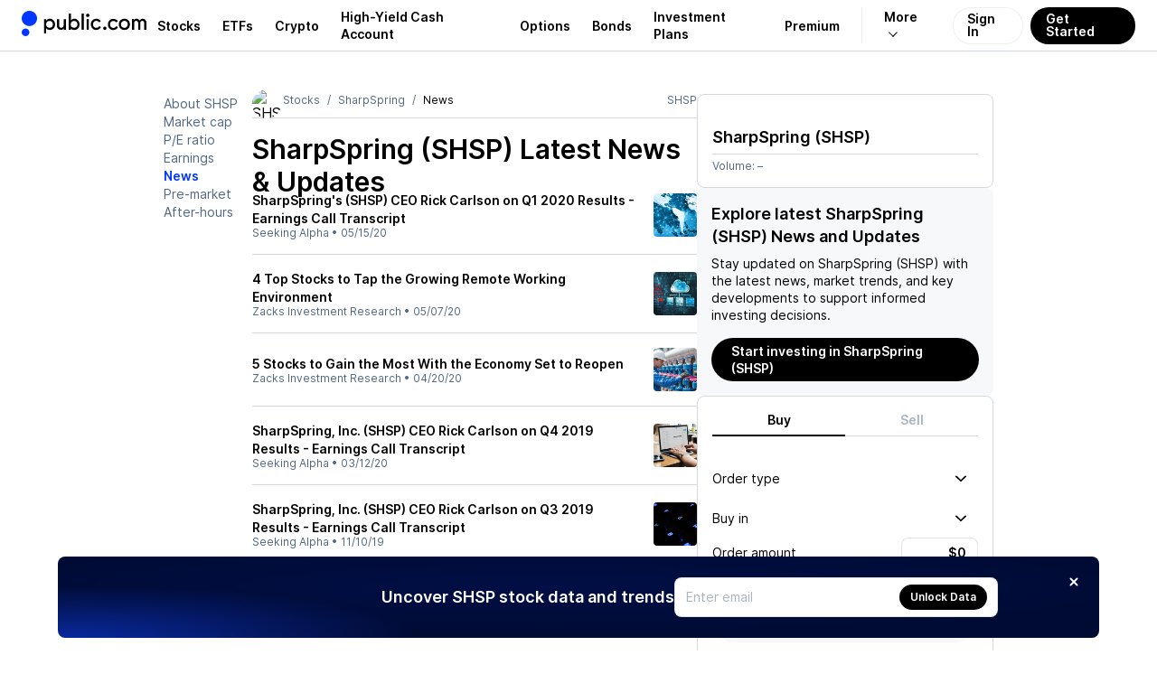

--- FILE ---
content_type: application/javascript; charset=UTF-8
request_url: https://public.com/_next/static/chunks/bea63fddeb2c8751.js
body_size: 11630
content:
(globalThis.TURBOPACK||(globalThis.TURBOPACK=[])).push(["object"==typeof document?document.currentScript:void 0,810461,e=>{e.v({message:"form-message-module__8b45fG__message"})},515512,e=>{e.v({bad:"select-trigger-module-scss-module__CNqHUW__bad",base:"select-trigger-module-scss-module__CNqHUW__base",default:"select-trigger-module-scss-module__CNqHUW__default",fill:"select-trigger-module-scss-module__CNqHUW__fill",hairline:"select-trigger-module-scss-module__CNqHUW__hairline",heavy:"select-trigger-module-scss-module__CNqHUW__heavy",large:"select-trigger-module-scss-module__CNqHUW__large",light:"select-trigger-module-scss-module__CNqHUW__light",primary:"select-trigger-module-scss-module__CNqHUW__primary",round:"select-trigger-module-scss-module__CNqHUW__round",sharp:"select-trigger-module-scss-module__CNqHUW__sharp",small:"select-trigger-module-scss-module__CNqHUW__small",uncontained:"select-trigger-module-scss-module__CNqHUW__uncontained"})},52534,593427,594053,176274,e=>{"use strict";let t;var r,n=e.i(659889),o=e.i(191788),l=e.i(730943);function i(e,[t,r]){return Math.min(r,Math.max(t,e))}function a(e,t,{checkForDefaultPrevented:r=!0}={}){return function(n){if(e?.(n),!1===r||!n.defaultPrevented)return t?.(n)}}var s=e.i(479293),u=e.i(357006),d=e.i(391398);function c(e){var t;let r,n=(t=e,(r=o.forwardRef((e,t)=>{let{children:r,...n}=e;if(o.isValidElement(r)){var l;let e,i,a=(l=r,(i=(e=Object.getOwnPropertyDescriptor(l.props,"ref")?.get)&&"isReactWarning"in e&&e.isReactWarning)?l.ref:(i=(e=Object.getOwnPropertyDescriptor(l,"ref")?.get)&&"isReactWarning"in e&&e.isReactWarning)?l.props.ref:l.props.ref||l.ref),s=function(e,t){let r={...t};for(let n in t){let o=e[n],l=t[n];/^on[A-Z]/.test(n)?o&&l?r[n]=(...e)=>{l(...e),o(...e)}:o&&(r[n]=o):"style"===n?r[n]={...o,...l}:"className"===n&&(r[n]=[o,l].filter(Boolean).join(" "))}return{...e,...r}}(n,r.props);return r.type!==o.Fragment&&(s.ref=t?(0,u.composeRefs)(t,a):a),o.cloneElement(r,s)}return o.Children.count(r)>1?o.Children.only(null):null})).displayName=`${t}.SlotClone`,r),l=o.forwardRef((e,t)=>{let{children:r,...l}=e,i=o.Children.toArray(r),a=i.find(p);if(a){let e=a.props.children,r=i.map(t=>t!==a?t:o.Children.count(e)>1?o.Children.only(null):o.isValidElement(e)?e.props.children:null);return(0,d.jsx)(n,{...l,ref:t,children:o.isValidElement(e)?o.cloneElement(e,void 0,r):null})}return(0,d.jsx)(n,{...l,ref:t,children:r})});return l.displayName=`${e}.Slot`,l}var f=Symbol("radix.slottable");function p(e){return o.isValidElement(e)&&"function"==typeof e.type&&"__radixId"in e.type&&e.type.__radixId===f}var m=e.i(724537),v=["a","button","div","form","h2","h3","img","input","label","li","nav","ol","p","span","svg","ul"].reduce((e,t)=>{let r=c(`Primitive.${t}`),n=o.forwardRef((e,n)=>{let{asChild:o,...l}=e;return"undefined"!=typeof window&&(window[Symbol.for("radix-ui")]=!0),(0,d.jsx)(o?r:t,{...l,ref:n})});return n.displayName=`Primitive.${t}`,{...e,[t]:n}},{}),h=e.i(998657),y=e.i(74529),g="dismissableLayer.update",w=o.createContext({layers:new Set,layersWithOutsidePointerEventsDisabled:new Set,branches:new Set}),x=o.forwardRef((e,t)=>{let{disableOutsidePointerEvents:n=!1,onEscapeKeyDown:l,onPointerDownOutside:i,onFocusOutside:s,onInteractOutside:c,onDismiss:f,...p}=e,m=o.useContext(w),[x,S]=o.useState(null),E=x?.ownerDocument??globalThis?.document,[,R]=o.useState({}),_=(0,u.useComposedRefs)(t,e=>S(e)),j=Array.from(m.layers),[P]=[...m.layersWithOutsidePointerEventsDisabled].slice(-1),N=j.indexOf(P),O=x?j.indexOf(x):-1,I=m.layersWithOutsidePointerEventsDisabled.size>0,T=O>=N,L=function(e,t=globalThis?.document){let r=(0,h.useCallbackRef)(e),n=o.useRef(!1),l=o.useRef(()=>{});return o.useEffect(()=>{let e=e=>{if(e.target&&!n.current){let n=function(){C("dismissableLayer.pointerDownOutside",r,o,{discrete:!0})},o={originalEvent:e};"touch"===e.pointerType?(t.removeEventListener("click",l.current),l.current=n,t.addEventListener("click",l.current,{once:!0})):n()}else t.removeEventListener("click",l.current);n.current=!1},o=window.setTimeout(()=>{t.addEventListener("pointerdown",e)},0);return()=>{window.clearTimeout(o),t.removeEventListener("pointerdown",e),t.removeEventListener("click",l.current)}},[t,r]),{onPointerDownCapture:()=>n.current=!0}}(e=>{let t=e.target,r=[...m.branches].some(e=>e.contains(t));T&&!r&&(i?.(e),c?.(e),e.defaultPrevented||f?.())},E),A=function(e,t=globalThis?.document){let r=(0,h.useCallbackRef)(e),n=o.useRef(!1);return o.useEffect(()=>{let e=e=>{e.target&&!n.current&&C("dismissableLayer.focusOutside",r,{originalEvent:e},{discrete:!1})};return t.addEventListener("focusin",e),()=>t.removeEventListener("focusin",e)},[t,r]),{onFocusCapture:()=>n.current=!0,onBlurCapture:()=>n.current=!1}}(e=>{let t=e.target;![...m.branches].some(e=>e.contains(t))&&(s?.(e),c?.(e),e.defaultPrevented||f?.())},E);return(0,y.useEscapeKeydown)(e=>{O===m.layers.size-1&&(l?.(e),!e.defaultPrevented&&f&&(e.preventDefault(),f()))},E),o.useEffect(()=>{if(x)return n&&(0===m.layersWithOutsidePointerEventsDisabled.size&&(r=E.body.style.pointerEvents,E.body.style.pointerEvents="none"),m.layersWithOutsidePointerEventsDisabled.add(x)),m.layers.add(x),b(),()=>{n&&1===m.layersWithOutsidePointerEventsDisabled.size&&(E.body.style.pointerEvents=r)}},[x,E,n,m]),o.useEffect(()=>()=>{x&&(m.layers.delete(x),m.layersWithOutsidePointerEventsDisabled.delete(x),b())},[x,m]),o.useEffect(()=>{let e=()=>R({});return document.addEventListener(g,e),()=>document.removeEventListener(g,e)},[]),(0,d.jsx)(v.div,{...p,ref:_,style:{pointerEvents:I?T?"auto":"none":void 0,...e.style},onFocusCapture:a(e.onFocusCapture,A.onFocusCapture),onBlurCapture:a(e.onBlurCapture,A.onBlurCapture),onPointerDownCapture:a(e.onPointerDownCapture,L.onPointerDownCapture)})});function b(){let e=new CustomEvent(g);document.dispatchEvent(e)}function C(e,t,r,{discrete:n}){let o=r.originalEvent.target,i=new CustomEvent(e,{bubbles:!1,cancelable:!0,detail:r});if(t&&o.addEventListener(e,t,{once:!0}),n)o&&l.flushSync(()=>o.dispatchEvent(i));else o.dispatchEvent(i)}x.displayName="DismissableLayer",o.forwardRef((e,t)=>{let r=o.useContext(w),n=o.useRef(null),l=(0,u.useComposedRefs)(t,n);return o.useEffect(()=>{let e=n.current;if(e)return r.branches.add(e),()=>{r.branches.delete(e)}},[r.branches]),(0,d.jsx)(v.div,{...e,ref:l})}).displayName="DismissableLayerBranch";var S=0;function E(){let e=document.createElement("span");return e.setAttribute("data-radix-focus-guard",""),e.tabIndex=0,e.style.outline="none",e.style.opacity="0",e.style.position="fixed",e.style.pointerEvents="none",e}var R="focusScope.autoFocusOnMount",_="focusScope.autoFocusOnUnmount",j={bubbles:!1,cancelable:!0},P=o.forwardRef((e,t)=>{let{loop:r=!1,trapped:n=!1,onMountAutoFocus:l,onUnmountAutoFocus:i,...a}=e,[s,c]=o.useState(null),f=(0,h.useCallbackRef)(l),p=(0,h.useCallbackRef)(i),m=o.useRef(null),y=(0,u.useComposedRefs)(t,e=>c(e)),g=o.useRef({paused:!1,pause(){this.paused=!0},resume(){this.paused=!1}}).current;o.useEffect(()=>{if(n){let e=function(e){if(g.paused||!s)return;let t=e.target;s.contains(t)?m.current=t:I(m.current,{select:!0})},t=function(e){if(g.paused||!s)return;let t=e.relatedTarget;null!==t&&(s.contains(t)||I(m.current,{select:!0}))};document.addEventListener("focusin",e),document.addEventListener("focusout",t);let r=new MutationObserver(function(e){if(document.activeElement===document.body)for(let t of e)t.removedNodes.length>0&&I(s)});return s&&r.observe(s,{childList:!0,subtree:!0}),()=>{document.removeEventListener("focusin",e),document.removeEventListener("focusout",t),r.disconnect()}}},[n,s,g.paused]),o.useEffect(()=>{if(s){T.add(g);let e=document.activeElement;if(!s.contains(e)){let t=new CustomEvent(R,j);s.addEventListener(R,f),s.dispatchEvent(t),t.defaultPrevented||(function(e,{select:t=!1}={}){let r=document.activeElement;for(let n of e)if(I(n,{select:t}),document.activeElement!==r)return}(N(s).filter(e=>"A"!==e.tagName),{select:!0}),document.activeElement===e&&I(s))}return()=>{s.removeEventListener(R,f),setTimeout(()=>{let t=new CustomEvent(_,j);s.addEventListener(_,p),s.dispatchEvent(t),t.defaultPrevented||I(e??document.body,{select:!0}),s.removeEventListener(_,p),T.remove(g)},0)}}},[s,f,p,g]);let w=o.useCallback(e=>{if(!r&&!n||g.paused)return;let t="Tab"===e.key&&!e.altKey&&!e.ctrlKey&&!e.metaKey,o=document.activeElement;if(t&&o){var l;let t,n=e.currentTarget,[i,a]=[O(t=N(l=n),l),O(t.reverse(),l)];i&&a?e.shiftKey||o!==a?e.shiftKey&&o===i&&(e.preventDefault(),r&&I(a,{select:!0})):(e.preventDefault(),r&&I(i,{select:!0})):o===n&&e.preventDefault()}},[r,n,g.paused]);return(0,d.jsx)(v.div,{tabIndex:-1,...a,ref:y,onKeyDown:w})});function N(e){let t=[],r=document.createTreeWalker(e,NodeFilter.SHOW_ELEMENT,{acceptNode:e=>{let t="INPUT"===e.tagName&&"hidden"===e.type;return e.disabled||e.hidden||t?NodeFilter.FILTER_SKIP:e.tabIndex>=0?NodeFilter.FILTER_ACCEPT:NodeFilter.FILTER_SKIP}});for(;r.nextNode();)t.push(r.currentNode);return t}function O(e,t){for(let r of e)if(!function(e,{upTo:t}){if("hidden"===getComputedStyle(e).visibility)return!0;for(;e&&(void 0===t||e!==t);){if("none"===getComputedStyle(e).display)return!0;e=e.parentElement}return!1}(r,{upTo:t}))return r}function I(e,{select:t=!1}={}){if(e&&e.focus){var r;let n=document.activeElement;e.focus({preventScroll:!0}),e!==n&&(r=e)instanceof HTMLInputElement&&"select"in r&&t&&e.select()}}P.displayName="FocusScope";var T=(t=[],{add(e){let r=t[0];e!==r&&r?.pause(),(t=L(t,e)).unshift(e)},remove(e){t=L(t,e),t[0]?.resume()}});function L(e,t){let r=[...e],n=r.indexOf(t);return -1!==n&&r.splice(n,1),r}var A=e.i(64592),D=e.i(195600),k=e.i(95963),H=o.forwardRef((e,t)=>{let{children:r,width:n=10,height:o=5,...l}=e;return(0,d.jsx)(v.svg,{...l,ref:t,width:n,height:o,viewBox:"0 0 30 10",preserveAspectRatio:"none",children:e.asChild?r:(0,d.jsx)("polygon",{points:"0,0 30,0 15,10"})})});H.displayName="Arrow";var W=e.i(776833),M=e.i(474864),F="Popper",[V,B]=(0,s.createContextScope)(F),[U,K]=V(F),q=e=>{let{__scopePopper:t,children:r}=e,[n,l]=o.useState(null);return(0,d.jsx)(U,{scope:t,anchor:n,onAnchorChange:l,children:r})};q.displayName=F;var z="PopperAnchor",$=o.forwardRef((e,t)=>{let{__scopePopper:r,virtualRef:n,...l}=e,i=K(z,r),a=o.useRef(null),s=(0,u.useComposedRefs)(t,a);return o.useEffect(()=>{i.onAnchorChange(n?.current||a.current)}),n?null:(0,d.jsx)(v.div,{...l,ref:s})});$.displayName=z;var X="PopperContent",[Y,G]=V(X),Z=o.forwardRef((e,t)=>{let{__scopePopper:r,side:n="bottom",sideOffset:l=0,align:i="center",alignOffset:a=0,arrowPadding:s=0,avoidCollisions:c=!0,collisionBoundary:f=[],collisionPadding:p=0,sticky:m="partial",hideWhenDetached:y=!1,updatePositionStrategy:g="optimized",onPlaced:w,...x}=e,b=K(X,r),[C,S]=o.useState(null),E=(0,u.useComposedRefs)(t,e=>S(e)),[R,_]=o.useState(null),j=(0,M.useSize)(R),P=j?.width??0,N=j?.height??0,O="number"==typeof p?p:{top:0,right:0,bottom:0,left:0,...p},I=Array.isArray(f)?f:[f],T=I.length>0,L={padding:O,boundary:I.filter(et),altBoundary:T},{refs:A,floatingStyles:H,placement:F,isPositioned:V,middlewareData:B}=(0,D.useFloating)({strategy:"fixed",placement:n+("center"!==i?"-"+i:""),whileElementsMounted:(...e)=>(0,k.autoUpdate)(...e,{animationFrame:"always"===g}),elements:{reference:b.anchor},middleware:[(0,D.offset)({mainAxis:l+N,alignmentAxis:a}),c&&(0,D.shift)({mainAxis:!0,crossAxis:!1,limiter:"partial"===m?(0,D.limitShift)():void 0,...L}),c&&(0,D.flip)({...L}),(0,D.size)({...L,apply:({elements:e,rects:t,availableWidth:r,availableHeight:n})=>{let{width:o,height:l}=t.reference,i=e.floating.style;i.setProperty("--radix-popper-available-width",`${r}px`),i.setProperty("--radix-popper-available-height",`${n}px`),i.setProperty("--radix-popper-anchor-width",`${o}px`),i.setProperty("--radix-popper-anchor-height",`${l}px`)}}),R&&(0,D.arrow)({element:R,padding:s}),er({arrowWidth:P,arrowHeight:N}),y&&(0,D.hide)({strategy:"referenceHidden",...L})]}),[U,q]=en(F),z=(0,h.useCallbackRef)(w);(0,W.useLayoutEffect)(()=>{V&&z?.()},[V,z]);let $=B.arrow?.x,G=B.arrow?.y,Z=B.arrow?.centerOffset!==0,[J,Q]=o.useState();return(0,W.useLayoutEffect)(()=>{C&&Q(window.getComputedStyle(C).zIndex)},[C]),(0,d.jsx)("div",{ref:A.setFloating,"data-radix-popper-content-wrapper":"",style:{...H,transform:V?H.transform:"translate(0, -200%)",minWidth:"max-content",zIndex:J,"--radix-popper-transform-origin":[B.transformOrigin?.x,B.transformOrigin?.y].join(" "),...B.hide?.referenceHidden&&{visibility:"hidden",pointerEvents:"none"}},dir:e.dir,children:(0,d.jsx)(Y,{scope:r,placedSide:U,onArrowChange:_,arrowX:$,arrowY:G,shouldHideArrow:Z,children:(0,d.jsx)(v.div,{"data-side":U,"data-align":q,...x,ref:E,style:{...x.style,animation:V?void 0:"none"}})})})});Z.displayName=X;var J="PopperArrow",Q={top:"bottom",right:"left",bottom:"top",left:"right"},ee=o.forwardRef(function(e,t){let{__scopePopper:r,...n}=e,o=G(J,r),l=Q[o.placedSide];return(0,d.jsx)("span",{ref:o.onArrowChange,style:{position:"absolute",left:o.arrowX,top:o.arrowY,[l]:0,transformOrigin:{top:"",right:"0 0",bottom:"center 0",left:"100% 0"}[o.placedSide],transform:{top:"translateY(100%)",right:"translateY(50%) rotate(90deg) translateX(-50%)",bottom:"rotate(180deg)",left:"translateY(50%) rotate(-90deg) translateX(50%)"}[o.placedSide],visibility:o.shouldHideArrow?"hidden":void 0},children:(0,d.jsx)(H,{...n,ref:t,style:{...n.style,display:"block"}})})});function et(e){return null!==e}ee.displayName=J;var er=e=>({name:"transformOrigin",options:e,fn(t){let{placement:r,rects:n,middlewareData:o}=t,l=o.arrow?.centerOffset!==0,i=l?0:e.arrowWidth,a=l?0:e.arrowHeight,[s,u]=en(r),d={start:"0%",center:"50%",end:"100%"}[u],c=(o.arrow?.x??0)+i/2,f=(o.arrow?.y??0)+a/2,p="",m="";return"bottom"===s?(p=l?d:`${c}px`,m=`${-a}px`):"top"===s?(p=l?d:`${c}px`,m=`${n.floating.height+a}px`):"right"===s?(p=`${-a}px`,m=l?d:`${f}px`):"left"===s&&(p=`${n.floating.width+a}px`,m=l?d:`${f}px`),{data:{x:p,y:m}}}});function en(e){let[t,r="center"]=e.split("-");return[t,r]}var eo=o.forwardRef((e,t)=>{let{container:r,...n}=e,[i,a]=o.useState(!1);(0,W.useLayoutEffect)(()=>a(!0),[]);let s=r||i&&globalThis?.document?.body;return s?l.default.createPortal((0,d.jsx)(v.div,{...n,ref:t}),s):null});function el({prop:e,defaultProp:t,onChange:r=()=>{}}){let[n,l]=function({defaultProp:e,onChange:t}){let r=o.useState(e),[n]=r,l=o.useRef(n),i=(0,h.useCallbackRef)(t);return o.useEffect(()=>{l.current!==n&&(i(n),l.current=n)},[n,l,i]),r}({defaultProp:t,onChange:r}),i=void 0!==e,a=i?e:n,s=(0,h.useCallbackRef)(r);return[a,o.useCallback(t=>{if(i){let r="function"==typeof t?t(e):t;r!==e&&s(r)}else l(t)},[i,e,l,s])]}function ei(e){let t=o.useRef({value:e,previous:e});return o.useMemo(()=>(t.current.value!==e&&(t.current.previous=t.current.value,t.current.value=e),t.current.previous),[e])}eo.displayName="Portal",e.s(["usePrevious",()=>ei],593427);var ea=Symbol("radix.slottable");function es(e){return o.isValidElement(e)&&"function"==typeof e.type&&"__radixId"in e.type&&e.type.__radixId===ea}var eu=["a","button","div","form","h2","h3","img","input","label","li","nav","ol","p","span","svg","ul"].reduce((e,t)=>{var r,n;let l,i,a,s=(n=r=`Primitive.${t}`,(l=o.forwardRef((e,t)=>{let{children:r,...n}=e;if(o.isValidElement(r)){var l;let e,i,a=(l=r,(i=(e=Object.getOwnPropertyDescriptor(l.props,"ref")?.get)&&"isReactWarning"in e&&e.isReactWarning)?l.ref:(i=(e=Object.getOwnPropertyDescriptor(l,"ref")?.get)&&"isReactWarning"in e&&e.isReactWarning)?l.props.ref:l.props.ref||l.ref),s=function(e,t){let r={...t};for(let n in t){let o=e[n],l=t[n];/^on[A-Z]/.test(n)?o&&l?r[n]=(...e)=>{l(...e),o(...e)}:o&&(r[n]=o):"style"===n?r[n]={...o,...l}:"className"===n&&(r[n]=[o,l].filter(Boolean).join(" "))}return{...e,...r}}(n,r.props);return r.type!==o.Fragment&&(s.ref=t?(0,u.composeRefs)(t,a):a),o.cloneElement(r,s)}return o.Children.count(r)>1?o.Children.only(null):null})).displayName=`${n}.SlotClone`,i=l,(a=o.forwardRef((e,t)=>{let{children:r,...n}=e,l=o.Children.toArray(r),a=l.find(es);if(a){let e=a.props.children,r=l.map(t=>t!==a?t:o.Children.count(e)>1?o.Children.only(null):o.isValidElement(e)?e.props.children:null);return(0,d.jsx)(i,{...n,ref:t,children:o.isValidElement(e)?o.cloneElement(e,void 0,r):null})}return(0,d.jsx)(i,{...n,ref:t,children:r})})).displayName=`${r}.Slot`,a),c=o.forwardRef((e,r)=>{let{asChild:n,...o}=e;return"undefined"!=typeof window&&(window[Symbol.for("radix-ui")]=!0),(0,d.jsx)(n?s:t,{...o,ref:r})});return c.displayName=`Primitive.${t}`,{...e,[t]:c}},{}),ed=o.forwardRef((e,t)=>(0,d.jsx)(eu.span,{...e,ref:t,style:{position:"absolute",border:0,width:1,height:1,padding:0,margin:-1,overflow:"hidden",clip:"rect(0, 0, 0, 0)",whiteSpace:"nowrap",wordWrap:"normal",...e.style}}));ed.displayName="VisuallyHidden";var ec=e.i(369131),ef=e.i(865823),ep=[" ","Enter","ArrowUp","ArrowDown"],em=[" ","Enter"],ev="Select",[eh,ey,eg]=function(e){let t=e+"CollectionProvider",[r,n]=(0,s.createContextScope)(t),[l,i]=r(t,{collectionRef:{current:null},itemMap:new Map}),a=e=>{let{scope:t,children:r}=e,n=o.default.useRef(null),i=o.default.useRef(new Map).current;return(0,d.jsx)(l,{scope:t,itemMap:i,collectionRef:n,children:r})};a.displayName=t;let f=e+"CollectionSlot",p=c(f),m=o.default.forwardRef((e,t)=>{let{scope:r,children:n}=e,o=i(f,r),l=(0,u.useComposedRefs)(t,o.collectionRef);return(0,d.jsx)(p,{ref:l,children:n})});m.displayName=f;let v=e+"CollectionItemSlot",h="data-radix-collection-item",y=c(v),g=o.default.forwardRef((e,t)=>{let{scope:r,children:n,...l}=e,a=o.default.useRef(null),s=(0,u.useComposedRefs)(t,a),c=i(v,r);return o.default.useEffect(()=>(c.itemMap.set(a,{ref:a,...l}),()=>void c.itemMap.delete(a))),(0,d.jsx)(y,{...{[h]:""},ref:s,children:n})});return g.displayName=v,[{Provider:a,Slot:m,ItemSlot:g},function(t){let r=i(e+"CollectionConsumer",t);return o.default.useCallback(()=>{let e=r.collectionRef.current;if(!e)return[];let t=Array.from(e.querySelectorAll(`[${h}]`));return Array.from(r.itemMap.values()).sort((e,r)=>t.indexOf(e.ref.current)-t.indexOf(r.ref.current))},[r.collectionRef,r.itemMap])},n]}(ev),[ew,ex]=(0,s.createContextScope)(ev,[eg,B]),eb=B(),[eC,eS]=ew(ev),[eE,eR]=ew(ev),e_=e=>{let{__scopeSelect:t,children:r,open:n,defaultOpen:l,onOpenChange:i,value:a,defaultValue:s,onValueChange:u,dir:c,name:f,autoComplete:p,disabled:v,required:h,form:y}=e,g=eb(t),[w,x]=o.useState(null),[b,C]=o.useState(null),[S,E]=o.useState(!1),R=(0,m.useDirection)(c),[_=!1,j]=el({prop:n,defaultProp:l,onChange:i}),[P,N]=el({prop:a,defaultProp:s,onChange:u}),O=o.useRef(null),I=!w||y||!!w.closest("form"),[T,L]=o.useState(new Set),D=Array.from(T).map(e=>e.props.value).join(";");return(0,d.jsx)(q,{...g,children:(0,d.jsxs)(eC,{required:h,scope:t,trigger:w,onTriggerChange:x,valueNode:b,onValueNodeChange:C,valueNodeHasChildren:S,onValueNodeHasChildrenChange:E,contentId:(0,A.useId)(),value:P,onValueChange:N,open:_,onOpenChange:j,dir:R,triggerPointerDownPosRef:O,disabled:v,children:[(0,d.jsx)(eh.Provider,{scope:t,children:(0,d.jsx)(eE,{scope:e.__scopeSelect,onNativeOptionAdd:o.useCallback(e=>{L(t=>new Set(t).add(e))},[]),onNativeOptionRemove:o.useCallback(e=>{L(t=>{let r=new Set(t);return r.delete(e),r})},[]),children:r})}),I?(0,d.jsxs)(e6,{"aria-hidden":!0,required:h,tabIndex:-1,name:f,autoComplete:p,value:P,onChange:e=>N(e.target.value),disabled:v,form:y,children:[void 0===P?(0,d.jsx)("option",{value:""}):null,Array.from(T)]},D):null]})})};e_.displayName=ev;var ej="SelectTrigger",eP=o.forwardRef((e,t)=>{let{__scopeSelect:r,disabled:n=!1,...l}=e,i=eb(r),s=eS(ej,r),c=s.disabled||n,f=(0,u.useComposedRefs)(t,s.onTriggerChange),p=ey(r),m=o.useRef("touch"),[h,y,g]=e4(e=>{let t=p().filter(e=>!e.disabled),r=t.find(e=>e.value===s.value),n=e7(t,e,r);void 0!==n&&s.onValueChange(n.value)}),w=e=>{c||(s.onOpenChange(!0),g()),e&&(s.triggerPointerDownPosRef.current={x:Math.round(e.pageX),y:Math.round(e.pageY)})};return(0,d.jsx)($,{asChild:!0,...i,children:(0,d.jsx)(v.button,{type:"button",role:"combobox","aria-controls":s.contentId,"aria-expanded":s.open,"aria-required":s.required,"aria-autocomplete":"none",dir:s.dir,"data-state":s.open?"open":"closed",disabled:c,"data-disabled":c?"":void 0,"data-placeholder":e8(s.value)?"":void 0,...l,ref:f,onClick:a(l.onClick,e=>{e.currentTarget.focus(),"mouse"!==m.current&&w(e)}),onPointerDown:a(l.onPointerDown,e=>{m.current=e.pointerType;let t=e.target;t.hasPointerCapture(e.pointerId)&&t.releasePointerCapture(e.pointerId),0===e.button&&!1===e.ctrlKey&&"mouse"===e.pointerType&&(w(e),e.preventDefault())}),onKeyDown:a(l.onKeyDown,e=>{let t=""!==h.current;e.ctrlKey||e.altKey||e.metaKey||1!==e.key.length||y(e.key),(!t||" "!==e.key)&&ep.includes(e.key)&&(w(),e.preventDefault())})})})});eP.displayName=ej;var eN="SelectValue",eO=o.forwardRef((e,t)=>{let{__scopeSelect:r,className:n,style:o,children:l,placeholder:i="",...a}=e,s=eS(eN,r),{onValueNodeHasChildrenChange:c}=s,f=void 0!==l,p=(0,u.useComposedRefs)(t,s.onValueNodeChange);return(0,W.useLayoutEffect)(()=>{c(f)},[c,f]),(0,d.jsx)(v.span,{...a,ref:p,style:{pointerEvents:"none"},children:e8(s.value)?(0,d.jsx)(d.Fragment,{children:i}):l})});eO.displayName=eN;var eI=o.forwardRef((e,t)=>{let{__scopeSelect:r,children:n,...o}=e;return(0,d.jsx)(v.span,{"aria-hidden":!0,...o,ref:t,children:n||"▼"})});eI.displayName="SelectIcon";var eT=e=>(0,d.jsx)(eo,{asChild:!0,...e});eT.displayName="SelectPortal";var eL="SelectContent",eA=o.forwardRef((e,t)=>{let r=eS(eL,e.__scopeSelect),[n,i]=o.useState();return((0,W.useLayoutEffect)(()=>{i(new DocumentFragment)},[]),r.open)?(0,d.jsx)(eW,{...e,ref:t}):n?l.createPortal((0,d.jsx)(eD,{scope:e.__scopeSelect,children:(0,d.jsx)(eh.Slot,{scope:e.__scopeSelect,children:(0,d.jsx)("div",{children:e.children})})}),n):null});eA.displayName=eL;var[eD,ek]=ew(eL),eH=c("SelectContent.RemoveScroll"),eW=o.forwardRef((e,t)=>{let{__scopeSelect:r,position:n="item-aligned",onCloseAutoFocus:l,onEscapeKeyDown:i,onPointerDownOutside:s,side:c,sideOffset:f,align:p,alignOffset:m,arrowPadding:v,collisionBoundary:h,collisionPadding:y,sticky:g,hideWhenDetached:w,avoidCollisions:b,...C}=e,R=eS(eL,r),[_,j]=o.useState(null),[N,O]=o.useState(null),I=(0,u.useComposedRefs)(t,e=>j(e)),[T,L]=o.useState(null),[A,D]=o.useState(null),k=ey(r),[H,W]=o.useState(!1),M=o.useRef(!1);o.useEffect(()=>{if(_)return(0,ec.hideOthers)(_)},[_]),o.useEffect(()=>{let e=document.querySelectorAll("[data-radix-focus-guard]");return document.body.insertAdjacentElement("afterbegin",e[0]??E()),document.body.insertAdjacentElement("beforeend",e[1]??E()),S++,()=>{1===S&&document.querySelectorAll("[data-radix-focus-guard]").forEach(e=>e.remove()),S--}},[]);let F=o.useCallback(e=>{let[t,...r]=k().map(e=>e.ref.current),[n]=r.slice(-1),o=document.activeElement;for(let r of e)if(r===o||(r?.scrollIntoView({block:"nearest"}),r===t&&N&&(N.scrollTop=0),r===n&&N&&(N.scrollTop=N.scrollHeight),r?.focus(),document.activeElement!==o))return},[k,N]),V=o.useCallback(()=>F([T,_]),[F,T,_]);o.useEffect(()=>{H&&V()},[H,V]);let{onOpenChange:B,triggerPointerDownPosRef:U}=R;o.useEffect(()=>{if(_){let e={x:0,y:0},t=t=>{e={x:Math.abs(Math.round(t.pageX)-(U.current?.x??0)),y:Math.abs(Math.round(t.pageY)-(U.current?.y??0))}},r=r=>{e.x<=10&&e.y<=10?r.preventDefault():_.contains(r.target)||B(!1),document.removeEventListener("pointermove",t),U.current=null};return null!==U.current&&(document.addEventListener("pointermove",t),document.addEventListener("pointerup",r,{capture:!0,once:!0})),()=>{document.removeEventListener("pointermove",t),document.removeEventListener("pointerup",r,{capture:!0})}}},[_,B,U]),o.useEffect(()=>{let e=()=>B(!1);return window.addEventListener("blur",e),window.addEventListener("resize",e),()=>{window.removeEventListener("blur",e),window.removeEventListener("resize",e)}},[B]);let[K,q]=e4(e=>{let t=k().filter(e=>!e.disabled),r=t.find(e=>e.ref.current===document.activeElement),n=e7(t,e,r);n&&setTimeout(()=>n.ref.current.focus())}),z=o.useCallback((e,t,r)=>{let n=!M.current&&!r;(void 0!==R.value&&R.value===t||n)&&(L(e),n&&(M.current=!0))},[R.value]),$=o.useCallback(()=>_?.focus(),[_]),X=o.useCallback((e,t,r)=>{let n=!M.current&&!r;(void 0!==R.value&&R.value===t||n)&&D(e)},[R.value]),Y="popper"===n?eF:eM,G=Y===eF?{side:c,sideOffset:f,align:p,alignOffset:m,arrowPadding:v,collisionBoundary:h,collisionPadding:y,sticky:g,hideWhenDetached:w,avoidCollisions:b}:{};return(0,d.jsx)(eD,{scope:r,content:_,viewport:N,onViewportChange:O,itemRefCallback:z,selectedItem:T,onItemLeave:$,itemTextRefCallback:X,focusSelectedItem:V,selectedItemText:A,position:n,isPositioned:H,searchRef:K,children:(0,d.jsx)(ef.RemoveScroll,{as:eH,allowPinchZoom:!0,children:(0,d.jsx)(P,{asChild:!0,trapped:R.open,onMountAutoFocus:e=>{e.preventDefault()},onUnmountAutoFocus:a(l,e=>{R.trigger?.focus({preventScroll:!0}),e.preventDefault()}),children:(0,d.jsx)(x,{asChild:!0,disableOutsidePointerEvents:!0,onEscapeKeyDown:i,onPointerDownOutside:s,onFocusOutside:e=>e.preventDefault(),onDismiss:()=>R.onOpenChange(!1),children:(0,d.jsx)(Y,{role:"listbox",id:R.contentId,"data-state":R.open?"open":"closed",dir:R.dir,onContextMenu:e=>e.preventDefault(),...C,...G,onPlaced:()=>W(!0),ref:I,style:{display:"flex",flexDirection:"column",outline:"none",...C.style},onKeyDown:a(C.onKeyDown,e=>{let t=e.ctrlKey||e.altKey||e.metaKey;if("Tab"===e.key&&e.preventDefault(),t||1!==e.key.length||q(e.key),["ArrowUp","ArrowDown","Home","End"].includes(e.key)){let t=k().filter(e=>!e.disabled).map(e=>e.ref.current);if(["ArrowUp","End"].includes(e.key)&&(t=t.slice().reverse()),["ArrowUp","ArrowDown"].includes(e.key)){let r=e.target,n=t.indexOf(r);t=t.slice(n+1)}setTimeout(()=>F(t)),e.preventDefault()}})})})})})})});eW.displayName="SelectContentImpl";var eM=o.forwardRef((e,t)=>{let{__scopeSelect:r,onPlaced:n,...l}=e,a=eS(eL,r),s=ek(eL,r),[c,f]=o.useState(null),[p,m]=o.useState(null),h=(0,u.useComposedRefs)(t,e=>m(e)),y=ey(r),g=o.useRef(!1),w=o.useRef(!0),{viewport:x,selectedItem:b,selectedItemText:C,focusSelectedItem:S}=s,E=o.useCallback(()=>{if(a.trigger&&a.valueNode&&c&&p&&x&&b&&C){let e=a.trigger.getBoundingClientRect(),t=p.getBoundingClientRect(),r=a.valueNode.getBoundingClientRect(),o=C.getBoundingClientRect();if("rtl"!==a.dir){let n=o.left-t.left,l=r.left-n,a=e.left-l,s=e.width+a,u=Math.max(s,t.width),d=i(l,[10,Math.max(10,window.innerWidth-10-u)]);c.style.minWidth=s+"px",c.style.left=d+"px"}else{let n=t.right-o.right,l=window.innerWidth-r.right-n,a=window.innerWidth-e.right-l,s=e.width+a,u=Math.max(s,t.width),d=i(l,[10,Math.max(10,window.innerWidth-10-u)]);c.style.minWidth=s+"px",c.style.right=d+"px"}let l=y(),s=window.innerHeight-20,u=x.scrollHeight,d=window.getComputedStyle(p),f=parseInt(d.borderTopWidth,10),m=parseInt(d.paddingTop,10),v=parseInt(d.borderBottomWidth,10),h=f+m+u+parseInt(d.paddingBottom,10)+v,w=Math.min(5*b.offsetHeight,h),S=window.getComputedStyle(x),E=parseInt(S.paddingTop,10),R=parseInt(S.paddingBottom,10),_=e.top+e.height/2-10,j=b.offsetHeight/2,P=f+m+(b.offsetTop+j);if(P<=_){let e=l.length>0&&b===l[l.length-1].ref.current;c.style.bottom="0px";let t=Math.max(s-_,j+(e?R:0)+(p.clientHeight-x.offsetTop-x.offsetHeight)+v);c.style.height=P+t+"px"}else{let e=l.length>0&&b===l[0].ref.current;c.style.top="0px";let t=Math.max(_,f+x.offsetTop+(e?E:0)+j);c.style.height=t+(h-P)+"px",x.scrollTop=P-_+x.offsetTop}c.style.margin="10px 0",c.style.minHeight=w+"px",c.style.maxHeight=s+"px",n?.(),requestAnimationFrame(()=>g.current=!0)}},[y,a.trigger,a.valueNode,c,p,x,b,C,a.dir,n]);(0,W.useLayoutEffect)(()=>E(),[E]);let[R,_]=o.useState();(0,W.useLayoutEffect)(()=>{p&&_(window.getComputedStyle(p).zIndex)},[p]);let j=o.useCallback(e=>{e&&!0===w.current&&(E(),S?.(),w.current=!1)},[E,S]);return(0,d.jsx)(eV,{scope:r,contentWrapper:c,shouldExpandOnScrollRef:g,onScrollButtonChange:j,children:(0,d.jsx)("div",{ref:f,style:{display:"flex",flexDirection:"column",position:"fixed",zIndex:R},children:(0,d.jsx)(v.div,{...l,ref:h,style:{boxSizing:"border-box",maxHeight:"100%",...l.style}})})})});eM.displayName="SelectItemAlignedPosition";var eF=o.forwardRef((e,t)=>{let{__scopeSelect:r,align:n="start",collisionPadding:o=10,...l}=e,i=eb(r);return(0,d.jsx)(Z,{...i,...l,ref:t,align:n,collisionPadding:o,style:{boxSizing:"border-box",...l.style,"--radix-select-content-transform-origin":"var(--radix-popper-transform-origin)","--radix-select-content-available-width":"var(--radix-popper-available-width)","--radix-select-content-available-height":"var(--radix-popper-available-height)","--radix-select-trigger-width":"var(--radix-popper-anchor-width)","--radix-select-trigger-height":"var(--radix-popper-anchor-height)"}})});eF.displayName="SelectPopperPosition";var[eV,eB]=ew(eL,{}),eU="SelectViewport",eK=o.forwardRef((e,t)=>{let{__scopeSelect:r,nonce:n,...l}=e,i=ek(eU,r),s=eB(eU,r),c=(0,u.useComposedRefs)(t,i.onViewportChange),f=o.useRef(0);return(0,d.jsxs)(d.Fragment,{children:[(0,d.jsx)("style",{dangerouslySetInnerHTML:{__html:"[data-radix-select-viewport]{scrollbar-width:none;-ms-overflow-style:none;-webkit-overflow-scrolling:touch;}[data-radix-select-viewport]::-webkit-scrollbar{display:none}"},nonce:n}),(0,d.jsx)(eh.Slot,{scope:r,children:(0,d.jsx)(v.div,{"data-radix-select-viewport":"",role:"presentation",...l,ref:c,style:{position:"relative",flex:1,overflow:"hidden auto",...l.style},onScroll:a(l.onScroll,e=>{let t=e.currentTarget,{contentWrapper:r,shouldExpandOnScrollRef:n}=s;if(n?.current&&r){let e=Math.abs(f.current-t.scrollTop);if(e>0){let n=window.innerHeight-20,o=Math.max(parseFloat(r.style.minHeight),parseFloat(r.style.height));if(o<n){let l=o+e,i=Math.min(n,l),a=l-i;r.style.height=i+"px","0px"===r.style.bottom&&(t.scrollTop=a>0?a:0,r.style.justifyContent="flex-end")}}}f.current=t.scrollTop})})})]})});eK.displayName=eU;var eq="SelectGroup",[ez,e$]=ew(eq);o.forwardRef((e,t)=>{let{__scopeSelect:r,...n}=e,o=(0,A.useId)();return(0,d.jsx)(ez,{scope:r,id:o,children:(0,d.jsx)(v.div,{role:"group","aria-labelledby":o,...n,ref:t})})}).displayName=eq;var eX="SelectLabel";o.forwardRef((e,t)=>{let{__scopeSelect:r,...n}=e,o=e$(eX,r);return(0,d.jsx)(v.div,{id:o.id,...n,ref:t})}).displayName=eX;var eY="SelectItem",[eG,eZ]=ew(eY),eJ=o.forwardRef((e,t)=>{let{__scopeSelect:r,value:n,disabled:l=!1,textValue:i,...s}=e,c=eS(eY,r),f=ek(eY,r),p=c.value===n,[m,h]=o.useState(i??""),[y,g]=o.useState(!1),w=(0,u.useComposedRefs)(t,e=>f.itemRefCallback?.(e,n,l)),x=(0,A.useId)(),b=o.useRef("touch"),C=()=>{l||(c.onValueChange(n),c.onOpenChange(!1))};if(""===n)throw Error("A <Select.Item /> must have a value prop that is not an empty string. This is because the Select value can be set to an empty string to clear the selection and show the placeholder.");return(0,d.jsx)(eG,{scope:r,value:n,disabled:l,textId:x,isSelected:p,onItemTextChange:o.useCallback(e=>{h(t=>t||(e?.textContent??"").trim())},[]),children:(0,d.jsx)(eh.ItemSlot,{scope:r,value:n,disabled:l,textValue:m,children:(0,d.jsx)(v.div,{role:"option","aria-labelledby":x,"data-highlighted":y?"":void 0,"aria-selected":p&&y,"data-state":p?"checked":"unchecked","aria-disabled":l||void 0,"data-disabled":l?"":void 0,tabIndex:l?void 0:-1,...s,ref:w,onFocus:a(s.onFocus,()=>g(!0)),onBlur:a(s.onBlur,()=>g(!1)),onClick:a(s.onClick,()=>{"mouse"!==b.current&&C()}),onPointerUp:a(s.onPointerUp,()=>{"mouse"===b.current&&C()}),onPointerDown:a(s.onPointerDown,e=>{b.current=e.pointerType}),onPointerMove:a(s.onPointerMove,e=>{b.current=e.pointerType,l?f.onItemLeave?.():"mouse"===b.current&&e.currentTarget.focus({preventScroll:!0})}),onPointerLeave:a(s.onPointerLeave,e=>{e.currentTarget===document.activeElement&&f.onItemLeave?.()}),onKeyDown:a(s.onKeyDown,e=>{(f.searchRef?.current===""||" "!==e.key)&&(em.includes(e.key)&&C()," "===e.key&&e.preventDefault())})})})})});eJ.displayName=eY;var eQ="SelectItemText",e0=o.forwardRef((e,t)=>{let{__scopeSelect:r,className:n,style:i,...a}=e,s=eS(eQ,r),c=ek(eQ,r),f=eZ(eQ,r),p=eR(eQ,r),[m,h]=o.useState(null),y=(0,u.useComposedRefs)(t,e=>h(e),f.onItemTextChange,e=>c.itemTextRefCallback?.(e,f.value,f.disabled)),g=m?.textContent,w=o.useMemo(()=>(0,d.jsx)("option",{value:f.value,disabled:f.disabled,children:g},f.value),[f.disabled,f.value,g]),{onNativeOptionAdd:x,onNativeOptionRemove:b}=p;return(0,W.useLayoutEffect)(()=>(x(w),()=>b(w)),[x,b,w]),(0,d.jsxs)(d.Fragment,{children:[(0,d.jsx)(v.span,{id:f.textId,...a,ref:y}),f.isSelected&&s.valueNode&&!s.valueNodeHasChildren?l.createPortal(a.children,s.valueNode):null]})});e0.displayName=eQ;var e1="SelectItemIndicator";o.forwardRef((e,t)=>{let{__scopeSelect:r,...n}=e;return eZ(e1,r).isSelected?(0,d.jsx)(v.span,{"aria-hidden":!0,...n,ref:t}):null}).displayName=e1;var e5="SelectScrollUpButton";o.forwardRef((e,t)=>{let r=ek(e5,e.__scopeSelect),n=eB(e5,e.__scopeSelect),[l,i]=o.useState(!1),a=(0,u.useComposedRefs)(t,n.onScrollButtonChange);return(0,W.useLayoutEffect)(()=>{if(r.viewport&&r.isPositioned){let e=function(){i(t.scrollTop>0)},t=r.viewport;return e(),t.addEventListener("scroll",e),()=>t.removeEventListener("scroll",e)}},[r.viewport,r.isPositioned]),l?(0,d.jsx)(e2,{...e,ref:a,onAutoScroll:()=>{let{viewport:e,selectedItem:t}=r;e&&t&&(e.scrollTop=e.scrollTop-t.offsetHeight)}}):null}).displayName=e5;var e3="SelectScrollDownButton";o.forwardRef((e,t)=>{let r=ek(e3,e.__scopeSelect),n=eB(e3,e.__scopeSelect),[l,i]=o.useState(!1),a=(0,u.useComposedRefs)(t,n.onScrollButtonChange);return(0,W.useLayoutEffect)(()=>{if(r.viewport&&r.isPositioned){let e=function(){let e=t.scrollHeight-t.clientHeight;i(Math.ceil(t.scrollTop)<e)},t=r.viewport;return e(),t.addEventListener("scroll",e),()=>t.removeEventListener("scroll",e)}},[r.viewport,r.isPositioned]),l?(0,d.jsx)(e2,{...e,ref:a,onAutoScroll:()=>{let{viewport:e,selectedItem:t}=r;e&&t&&(e.scrollTop=e.scrollTop+t.offsetHeight)}}):null}).displayName=e3;var e2=o.forwardRef((e,t)=>{let{__scopeSelect:r,onAutoScroll:n,...l}=e,i=ek("SelectScrollButton",r),s=o.useRef(null),u=ey(r),c=o.useCallback(()=>{null!==s.current&&(window.clearInterval(s.current),s.current=null)},[]);return o.useEffect(()=>()=>c(),[c]),(0,W.useLayoutEffect)(()=>{let e=u().find(e=>e.ref.current===document.activeElement);e?.ref.current?.scrollIntoView({block:"nearest"})},[u]),(0,d.jsx)(v.div,{"aria-hidden":!0,...l,ref:t,style:{flexShrink:0,...l.style},onPointerDown:a(l.onPointerDown,()=>{null===s.current&&(s.current=window.setInterval(n,50))}),onPointerMove:a(l.onPointerMove,()=>{i.onItemLeave?.(),null===s.current&&(s.current=window.setInterval(n,50))}),onPointerLeave:a(l.onPointerLeave,()=>{c()})})});o.forwardRef((e,t)=>{let{__scopeSelect:r,...n}=e;return(0,d.jsx)(v.div,{"aria-hidden":!0,...n,ref:t})}).displayName="SelectSeparator";var e9="SelectArrow";function e8(e){return""===e||void 0===e}o.forwardRef((e,t)=>{let{__scopeSelect:r,...n}=e,o=eb(r),l=eS(e9,r),i=ek(e9,r);return l.open&&"popper"===i.position?(0,d.jsx)(ee,{...o,...n,ref:t}):null}).displayName=e9;var e6=o.forwardRef((e,t)=>{let{value:r,...n}=e,l=o.useRef(null),i=(0,u.useComposedRefs)(t,l),a=ei(r);return o.useEffect(()=>{let e=l.current,t=Object.getOwnPropertyDescriptor(window.HTMLSelectElement.prototype,"value").set;if(a!==r&&t){let n=new Event("change",{bubbles:!0});t.call(e,r),e.dispatchEvent(n)}},[a,r]),(0,d.jsx)(ed,{asChild:!0,children:(0,d.jsx)("select",{...n,ref:i,defaultValue:r})})});function e4(e){let t=(0,h.useCallbackRef)(e),r=o.useRef(""),n=o.useRef(0),l=o.useCallback(e=>{let o=r.current+e;t(o),function e(t){r.current=t,window.clearTimeout(n.current),""!==t&&(n.current=window.setTimeout(()=>e(""),1e3))}(o)},[t]),i=o.useCallback(()=>{r.current="",window.clearTimeout(n.current)},[]);return o.useEffect(()=>()=>window.clearTimeout(n.current),[]),[r,l,i]}function e7(e,t,r){var n,o;let l=t.length>1&&Array.from(t).every(e=>e===t[0])?t[0]:t,i=r?e.indexOf(r):-1,a=(n=e,o=Math.max(i,0),n.map((e,t)=>n[(o+t)%n.length]));1===l.length&&(a=a.filter(e=>e!==r));let s=a.find(e=>e.textValue.toLowerCase().startsWith(l.toLowerCase()));return s!==r?s:void 0}e6.displayName="BubbleSelect",e.s(["Content",()=>eA,"Icon",()=>eI,"Item",()=>eJ,"ItemText",()=>e0,"Portal",()=>eT,"Root",()=>e_,"Trigger",()=>eP,"Value",()=>eO,"Viewport",()=>eK],594053);var te=e.i(56206),tt=e.i(810461);let tr=({children:e,className:t,style:r})=>(0,n.jsx)("p",{className:(0,te.clsx)(tt.default.message,t),style:r,children:e}),tn=(0,o.createContext)(void 0),to=tn.Provider;e.s(["SelectContextProvider",0,to,"useSelectContext",0,()=>{let e=(0,o.useContext)(tn);if(void 0===e)throw Error("useSelectContext must be used within a SelectContext provider");return e}],176274);var tl=e.i(126737);let ti=e=>(0,n.jsx)(eI,{"aria-label":"Clear","aria-hidden":!1,role:"button",asChild:!0,style:{lineHeight:0},...e,children:(0,n.jsx)(tl.XIcon,{size:12})});var ta=e.i(32355),ts=e.i(515512),tu=function(e,t){var r={};for(var n in e)Object.prototype.hasOwnProperty.call(e,n)&&0>t.indexOf(n)&&(r[n]=e[n]);if(null!=e&&"function"==typeof Object.getOwnPropertySymbols)for(var o=0,n=Object.getOwnPropertySymbols(e);o<n.length;o++)0>t.indexOf(n[o])&&Object.prototype.propertyIsEnumerable.call(e,n[o])&&(r[n[o]]=e[n[o]]);return r};let td=(0,o.forwardRef)((e,t)=>{let{variant:r,size:o,weight:l,color:i,radius:a,invalid:s,className:u,children:d}=e,c=tu(e,["variant","size","weight","color","radius","invalid","className","children"]);return(0,n.jsxs)(eP,{ref:t,className:(0,te.clsx)(ts.default.base,ts.default[r],ts.default[o],ts.default[l],ts.default[i],ts.default[a],u),"aria-invalid":s,...c,children:[d,(0,n.jsx)(eI,{asChild:!0,children:(0,n.jsx)(ta.CaretDownIcon,{})})]})});td.displayName=eP.displayName;var tc=function(e,t){var r={};for(var n in e)Object.prototype.hasOwnProperty.call(e,n)&&0>t.indexOf(n)&&(r[n]=e[n]);if(null!=e&&"function"==typeof Object.getOwnPropertySymbols)for(var o=0,n=Object.getOwnPropertySymbols(e);o<n.length;o++)0>t.indexOf(n[o])&&Object.prototype.propertyIsEnumerable.call(e,n[o])&&(r[n[o]]=e[n[o]]);return r};let tf=(0,o.forwardRef)((e,t)=>{let{children:r,placeholder:o,className:l,size:i="large",variant:a="hairline",weight:s="heavy",color:u="default",radius:d="round",allowClear:c=!1,invalid:f=!1,errorMessage:p,title:m}=e,v=tc(e,["children","placeholder","className","size","variant","weight","color","radius","allowClear","invalid","errorMessage","title"]);return(0,n.jsx)(e_,{...v,children:(0,n.jsxs)(to,{value:{size:i},children:[(0,n.jsxs)(td,{ref:t,variant:a,weight:s,color:u,size:i,radius:d,invalid:f||!!p,className:l,title:m,children:[(0,n.jsx)(eO,{placeholder:o}),c&&!!e.value&&(0,n.jsx)(ti,{"aria-disabled":e.disabled,onPointerDown:t=>{var r;t.preventDefault(),t.stopPropagation(),null==(r=e.onValueChange)||r.call(e,"")}})]}),r,p&&(0,n.jsx)(tr,{children:p})]})})});tf.displayName=e_.displayName,e.s(["Select",0,tf],52534)},839388,e=>{e.v({item:"select-item-module-scss-module__r_ANzG__item",large:"select-item-module-scss-module__r_ANzG__large",small:"select-item-module-scss-module__r_ANzG__small"})},281394,e=>{"use strict";var t=e.i(659889),r=e.i(594053),n=e.i(56206),o=e.i(191788),l=e.i(176274),i=e.i(839388),a=function(e,t){var r={};for(var n in e)Object.prototype.hasOwnProperty.call(e,n)&&0>t.indexOf(n)&&(r[n]=e[n]);if(null!=e&&"function"==typeof Object.getOwnPropertySymbols)for(var o=0,n=Object.getOwnPropertySymbols(e);o<n.length;o++)0>t.indexOf(n[o])&&Object.prototype.propertyIsEnumerable.call(e,n[o])&&(r[n[o]]=e[n[o]]);return r};let s=(0,o.forwardRef)((e,o)=>{let{children:s,className:u}=e,d=a(e,["children","className"]),{size:c}=(0,l.useSelectContext)();return(0,t.jsx)(r.Item,{className:(0,n.clsx)(i.default.item,i.default[c],u),ref:o,...d,children:(0,t.jsx)(r.ItemText,{children:s})})});s.displayName=r.Item.displayName,e.s(["SelectItem",0,s])},276143,e=>{e.v({content:"select-content-module-scss-module__H236aq__content",contentAutoWidth:"select-content-module-scss-module__H236aq__contentAutoWidth",popper:"select-content-module-scss-module__H236aq__popper",popperViewport:"select-content-module-scss-module__H236aq__popperViewport"})},233832,e=>{"use strict";var t=e.i(659889),r=e.i(594053),n=e.i(56206),o=e.i(191788),l=e.i(276143),i=function(e,t){var r={};for(var n in e)Object.prototype.hasOwnProperty.call(e,n)&&0>t.indexOf(n)&&(r[n]=e[n]);if(null!=e&&"function"==typeof Object.getOwnPropertySymbols)for(var o=0,n=Object.getOwnPropertySymbols(e);o<n.length;o++)0>t.indexOf(n[o])&&Object.prototype.propertyIsEnumerable.call(e,n[o])&&(r[n[o]]=e[n[o]]);return r};let a=(0,o.forwardRef)((e,o)=>{let{children:a,position:s="popper",className:u,autoWidth:d=!0}=e,c=i(e,["children","position","className","autoWidth"]);return(0,t.jsx)(r.Portal,{children:(0,t.jsx)(r.Content,{ref:o,className:(0,n.clsx)(l.default.content,{[l.default.popper]:"popper"===s,[l.default.contentAutoWidth]:d},u),position:s,sideOffset:8,...c,children:(0,t.jsx)(r.Viewport,{className:(0,n.clsx)({[l.default.popperViewport]:"popper"===s}),children:a})})})});a.displayName=r.Content.displayName,e.s(["SelectContent",0,a])}]);

--- FILE ---
content_type: application/javascript; charset=UTF-8
request_url: https://public.com/_next/static/chunks/fa1a15f1ac2633dc.js
body_size: 10271
content:
(globalThis.TURBOPACK||(globalThis.TURBOPACK=[])).push(["object"==typeof document?document.currentScript:void 0,146812,e=>{e.v({light:"spinner-module__5yGNqG__light",rotating:"spinner-module__5yGNqG__rotating",spinner:"spinner-module__5yGNqG__spinner"})},203425,e=>{"use strict";var t=e.i(659889),i=e.i(56206),s=e.i(191788),r=e.i(146812);let n=(0,s.forwardRef)((e,s)=>{let{className:n,light:o,size:a=24,style:c}=e;return(0,t.jsx)("div",{ref:s,"data-testid":"loading",className:(0,i.clsx)(r.default.spinner,o&&r.default.light,n),style:Object.assign({backgroundSize:`${Math.min(a,36)}px`,height:`${a}px`,width:`${a}px`},c)})});n.displayName="Spinner",e.s(["Spinner",()=>n])},172330,e=>{"use strict";var t=e.i(659889),i=function(e,t){var i={};for(var s in e)Object.prototype.hasOwnProperty.call(e,s)&&0>t.indexOf(s)&&(i[s]=e[s]);if(null!=e&&"function"==typeof Object.getOwnPropertySymbols)for(var r=0,s=Object.getOwnPropertySymbols(e);r<s.length;r++)0>t.indexOf(s[r])&&Object.prototype.propertyIsEnumerable.call(e,s[r])&&(i[s[r]]=e[s[r]]);return i};let s=e=>{var{boxSize:s,color:r,displayName:n,size:o,style:a}=e,c=i(e,["boxSize","color","displayName","size","style"]);let{width:l=24,height:p=24,viewBox:u="0 0 24 24"}=c;return o&&(l=o,p=o),s&&(u=`0 0 ${s} ${s}`),(0,t.jsx)("svg",{style:Object.assign({color:r,fill:"currentColor",flexShrink:0,userSelect:"none"},a),"data-testid":`${n}Icon`,color:"inherit",...c,width:l,height:p,viewBox:u})};e.s(["SvgIcon",()=>s])},969356,774860,e=>{"use strict";e.i(350461),e.s(["brazeApiKey",0,"f9be7157-b506-4f04-845f-c2c924f5827c","datadogClientToken",0,"pub22206251ff86d4eef12e0dbccec03626","intercomAppId",0,"m86fqkzc","launchdarklyClientSideId",0,"604bcf168a81530c40d931d9","singularKey",0,"public.com_a99294dd","singularSecret",0,"3335ca6f19059e881292283170e2ba7b","stripeForPremiumKey",0,"pk_live_51MSNhiHB4N7qbFhqdmETCJg29slClUiNJBrizfHxsBxQtfwlHAlrB29cOPiX6hirwaROQwzOlpRm7F4TBVwgveTk00cKntrpzg","stripeKey",0,"pk_live_51JICyjHpMRBQml2ekp9deP4PzkteXr33rsyknjZo0dn6dEo1eqdXmGLNNuSKneBFCj8PmoGwvQONAJ1hbMyQGr6P00uSjnSOrx"],774860);let t="https://public.com",i=t.includes("prod-app")?"https://public.com":t,s="https://prod-api.154310543964.hellopublic.com",r=`${s.replace("https","wss").replace("api","api-gateway")}/websocketevents`,n="https://public.sng.link/Ag0a8/f14v?_ios_dl=matador%3A%2F%2F&_android_dl=public%3A%2F%2F&_smtype=3",o=`${n}&utm_campaign=tyc-page`,a=`${n}&utm_campaign=market-screeners`;e.s(["appEnvironment",0,"production","attributionCaptureServiceBaseApiUrl",0,"https://prod-attribution-capture-service-api.hellopublic.com","baseUrl",0,i,"brazeSdkEndpoint",0,"sdk.iad-06.braze.com","contentTopBarHeight",0,40,"defaultCryptoPricePrecision",0,2,"defaultCryptoQuantityPrecision",0,8,"defaultPricePrecision",0,2,"defaultQuantityPrecision",0,2,"drawerRootId",0,"drawer-root","externalUrls",0,{cryptoMatchTerms:"https://public.com/disclosures/cryptomatch",aboutUs:"https://public.com/about-us",acatTransferCashBonus:"https://help.public.com/en/articles/6499808-cash-bonus-to-transfer-account",allDisclosures:"https://public.com/disclosures",alpha:"https://public.com/alpha",alphaPilotProgramAgreement:"https://public.com/disclosures/alpha-pilot-program-testing-agreement",alphaAcceptableUsePolicy:"https://public.com/disclosures/alpha-aup",altsRiskDisclosure:"https://public.com/disclosures/alts-risk-and-conflict-of-interest-disclosure",altsFaq:"https://help.public.com/en/collections/3639532-alts",altsFractionalInvesting:"https://help.public.com/en/articles/6574969-how-does-fractional-investing-into-alternative-assets-work",bondAccountLanding:"https://public.com/bond-account",bondAccount:"https://public.com/disclosures/bond-account",bondHelp:"https://help.public.com/en/collections/9227128-bonds",blog:"https://medium.com/the-public-blog/",brokerageAgreement:"https://public.com/disclosures/public-brokerage-agreement",capitalizeDashboard:"https://app.hicapitalize.com/dashboard",capitalizeRolloverInfo:"https://www.hicapitalize.com/resources/public-ira-review/",capitalizeHelp:"https://help.hicapitalize.com",careers:"https://public.com/careers",contactSupport:"https://help.public.com/en",crypto:"https://public.com/invest/crypto",cryptoDisclosure:"https://live-apex-crypto.pantheonsite.io/legal-disclosures/",cryptoWhatIs:"https://public.com/learn/what-is-cryptocurrency-and-how-does-it-work",dayTrading:"https://help.public.com/en/articles/1730948-what-is-day-trading",etfsVsStocks:"https://public.com/learn/etfs-vs-stocks-whats-the-difference",rothEarlyWithdrawal:"https://help.public.com/en/articles/10064010-roth-ira-withdrawals-and-tax-withholding",traditionalEarlyWithdrawal:"https://help.public.com/en/articles/9944267-traditional-ira-withdrawals-and-tax-withholding",finraBondsFacts:"https://bondfacts.finra.org",howDoStocksWork:"https://public.com/learn/how-do-stocks-work",iraMatchTerms:"https://public.com/disclosures/ira-match",IRAFaqs:"https://help.public.com/en/articles/9944269-what-are-the-contribution-limits-for-roth-and-traditional-iras",irsIRA:"https://www.irs.gov/retirement-plans/traditional-and-roth-iras",irsIRATraditional:"https://www.irs.gov/retirement-plans/traditional-iras",irsIRARoth:"https://www.irs.gov/retirement-plans/roth-iras",irsRollOverIra:"https://www.irs.gov/retirement-plans/plan-participant-employee/rollovers-of-retirement-plan-and-ira-distributions",iraRothContributionLimits:"https://www.irs.gov/retirement-plans/plan-participant-employee/amount-of-roth-ira-contributions-that-you-can-make-for-2024",iraContributionMatch:"https://public.com/disclosures/ira-contribution-match",irs:"https://www.irs.gov",irsExemption:"https://www.irs.gov/retirement-plans/plan-participant-employee/retirement-topics-exceptions-to-tax-on-early-distributions",irsTaxForms:"https://help.public.com/en/articles/9944267-traditional-ira-withdrawals-and-tax-withholding",premium:"https://public.com/premium",learnCspRebate:"https://public.com/disclosures/csp-rebate",learn:"https://public.com/learn",learnMarginCalls:"https://help.public.com/en/articles/9773751-what-are-the-types-of-margin-calls",learnWithdrawableCash:"https://help.public.com/en/articles/10045801-what-is-the-available-withdrawable-balance-on-my-margin-account",learnWhatIsMyMarginBuyingPower:"https://help.public.com/en/articles/9930610-what-is-my-margin-buying-power",learnWhatAreInitialAndMaintenanceRequirementsWhenInvestingOnMargin:"https://help.public.com/en/articles/9930608-what-are-initial-and-maintenance-requirements-when-investing-on-margin",learnWhyAccountIsNotApproved:"https://help.public.com/en/articles/1730957-why-hasn-t-my-account-been-approved",learnHalt:"https://help.public.com/en/articles/10421385-what-is-a-stock-halt",learnAboutOptionStrategiesAndPublicOffer:"https://help.public.com/en/articles/8713045-what-option-strategies-does-public-offer",learnAboutOptionsExplore:"https://help.public.com/en/articles/8609729-what-options-are-shown-in-explore-on-the-options-hub",learnAboutETF:"https://public.com/learn/what-is-an-etf",learnAboutETFvsMutualFunds:"https://public.com/learn/etfs-vs-mutual-funds",learnAboutMarketHolidays:"https://public.com/learn/nyse-holidays",learnOptionExpirationAndExercise:"https://help.public.com/en/articles/8460531-understanding-option-expiration-and-exercise",learnOrderFlowRebates:"https://help.public.com/en/articles/8609726-what-are-order-flow-rebates",learnMultileg:"https://help.public.com/en/articles/9590797-understanding-multi-leg-options-orders",learnAboutCashBalanceRequirementOfDirectIndexGeneratedAsset:"https://help.public.com/en/articles/11408748-what-s-the-cash-balance-requirement-of-a-direct-index-generated-asset",learnMarginMaintenance:"https://help.public.com/en/articles/10151882-what-are-the-different-maintenance-requirements-for-different-securities",learnRebalancing:"https://help.public.com/en/articles/11367734-how-does-rebalancing-work",learnIpoFlipping:"https://help.public.com/en/articles/12117854-what-is-public-s-flipping-policy",learnHowAssetScoreIsCalculated:"https://help.public.com/en/articles/12068988-how-is-the-asset-score-calculated",fractionalSharesDisclosurePdf:"https://hellopublic.wpenginepowered.com/wp-content/uploads/2021/10/Fractional-Shares-Disclosure.pdf",support:"https://help.public.com",instagram:"https://www.instagram.com/publicapp",facebook:"https://www.facebook.com/PublicHello",linkedin:"https://www.linkedin.com/company/publichello",home:"https://public.com",cryptoRiskDisclosureNew:"https://public.com/disclosures/platform-supplemental-agreement-crypto",cryptoVolatile:"https://help.public.com/en/articles/5527912-what-makes-crypto-so-volatile",dayTradingRiskDisclosures:"https://public.com/disclosures/day-trading-risk-disclosures",debitCardFailed:"https://help.public.com/en/articles/5124823-why-won-t-my-debit-card-connect",disclosures:"https://public.com/disclosures",disclosuresAdvisoryAgreement:"https://public.com/disclosures/advisory-agreement",disclosuresFeeSchedule:"https://public.com/disclosures/fee-schedule",disclosuresFormAdv:"https://public.com/disclosures/public-form-adv-part-2A",disclosuresAgenticPreview:"https://public.com/disclosures/agenticpreview",finra:"https://brokercheck.finra.org/",finraBrokercheckJiko:"https://brokercheck.finra.org/firm/summary/287507",finraPdf:"https://files.brokercheck.finra.org/crs_127818.pdf",fractionalDisclosures:"https://public.com/wp-content/uploads/2021/10/Fractional-Shares-Disclosure.pdf",freeStock:"https://help.public.com/en/articles/2711925-free-stock-slice-terms",learnHighYield:"https://public.com/disclosures/high-yield-account",highYieldPartners:"https://public.com/disclosures/high-yield-account/partners-list",highYieldFaq:"https://help.public.com/en/collections/7320274-high-yield-cash-accounts",ipo:"https://help.public.com/en/articles/4375194-what-is-an-ipo",ipoRiskDisclosure:"https://public.com/disclosures/IPORiskDisclosure",irsRetirementPlans:"https://www.irs.gov/retirement-plans/plan-participant-employee/retirement-topics-ira-contribution-limits",investmentPlansDisclosures:"https://public.com/disclosures/investment-plans",investmentPlansFaq:"https://help.public.com/en/collections/3953630-investment-plans",investmentPlansMethodology:"https://public.com/disclosures/investment-plans-methodology",jikoFormCrs:"https://jiko.io/docs/JikoSecuritiesFormCRS.pdf",jikoTreasuriesRiskDisclosures:"https://public.com/disclosures/jiko-treasuries-risk-disclosure",jikoLimitationDisclosure:"https://jiko-partners-agreements.s3.amazonaws.com/Limitation_Disclosure_2021_09_30.pdf",learnFrequentlyAskedquestionsSipc:"https://help.public.com/en/articles/6594797-frequently-asked-questions-sipc",learnAboutBankStatementUpload:"https://help.public.com/en/articles/4394660-why-do-you-need-my-bank-statement",learnAboutCorporateAction:"https://help.public.com/en/articles/2013489-whats-a-corporate-action",learnAboutCryptoFeesWhenInvesting:"https://help.public.com/en/articles/5578721-are-there-fees-to-invest-in-crypto-through-public",learnMoreDayTrading:"https://help.public.com/en/articles/1730948-what-is-day-trading",learnMoreWhatIsDayTradingBuyingPower:"https://help.public.com/en/articles/10029147-what-is-day-trading-buying-power",learnIpo:"https://public.com/learn/what-is-an-ipo",learnMoreSecurity:"https://help.public.com/en/articles/4793280-how-am-i-protected",learnAboutLiquidationOnly:"https://help.public.com/en/articles/3139785-can-i-buy-penny-stocks",learnAboutTipping:"https://help.public.com/en/articles/4847508-how-does-tipping-work",learnFreeStock:"https://help.public.com/articles/2711925-free-stock-slice-terms",learnHowToBuyCrypto:"https://public.com/how-to-buy/crypto",learnInvestingGlossary:"https://public.com/learn/investing-glossary",learnMarginAccountBalance:"https://help.public.com/en/articles/9823552-what-s-the-minimum-amount-required-for-margin-investing",learnOptionsCharacteristicsAndRisks:"https://www.theocc.com/company-information/documents-and-archives/options-disclosure-document",learnRebateTerms:"https://public.com/disclosures/rebate-terms",learnOption:"https://help.public.com/en/articles/8460531-understanding-option-expiration-and-exercise",optionDisclosure:"https://public.com/disclosures/occ-options-disclosure",liquidityWarning:"https://help.public.com/en/articles/6574987-in-what-ways-do-alternative-assets-on-public-have-limited-liquidity",marginLendingResources:"https://help.public.com/en/articles/9823548-what-s-margin-investing",marketOrdersOutsideMarketHours:"https://help.public.com/en/articles/4228127-why-can-t-i-place-market-orders-outside-of-market-hours",matchProgram:"https://public.com/disclosures/matchprogram",memberRewardProgram:"https://help.public.com/en/articles/5760988-new-member-reward-program",occOptionsDisclosure:"https://public.com/disclosures/occ-options-disclosure",options:"https://public.com/invest/options",optionsBuyingPower:"https://help.public.com/en/articles/8852811-what-is-options-buying-power",privacyPolicy:"https://public.com/privacy-policy",publicPremium:"https://help.public.com/en/articles/6097323-public-premium",secondaryMarketTradingAgreement:"https://public.com/disclosures/secondary-market-trading-agreement",sponsoredContentDisclosure:"https://public.com/disclosures/sponsored-content-disclosure",stripeConnectedAccountAgreement:"https://stripe.com/legal/connect-account",termsOfService:"https://public.com/terms-of-service",talks:"https://public.com/talks",tikTok:"https://www.tiktok.com/@public",transferAccount:"https://public.com/transfer-account",treasuryAccount:"https://public.com/disclosures/treasury-account",treasuryAccountFaq:"https://help.public.com/en/collections/11131941-treasury-account",bonds:"https://public.com/invest/bonds",treasuries:"https://public.com/invest/treasuries",investmentPlans:"https://public.com/invest/investment-plans",hyca:"https://public.com/high-yield-cash-account",hycaDisclosures:"https://public.com/disclosures/high-yield-account",hycaSavingsCalculator:"https://public.com/tools/high-yield-savings-calculator",trustedContactLearnMore:"https://help.public.com/en/articles/6443096-what-is-a-trusted-contact",twitter:"https://twitter.com/public",reddit:"https://www.reddit.com/r/PublicApp",topMovers:"https://public.com/top-movers",whatAreETFs:"https://public.com/learn/what-are-the-advantages-of-etfs",safetyLabels:"https://help.public.com/en/articles/4178093-what-are-safety-labels",sipc:"https://www.sipc.org",treasuryYieldCurve:"https://public.com/treasury-yield-curve",apexMasterSecurityLendingAgreement:"https://public.com/wp-content/uploads/2022/11/apex-master-lending-agmt-with-public-cover-page.pdf",apexSecuritiesLendingDisclosures:"https://public.com/wp-content/uploads/2022/11/apex-fpsl-disclosures-with-public-cover-page.pdf",apexMarginAgreement:"https://public.com/disclosures/apex-margin-agreement",apexMarginRiskDisclosures:"https://public.com/disclosures/apex-margin-risk-disclosure-statement",portfolioMetrics:"https://help.public.com/en/articles/8156342-how-do-i-understand-my-portfolio-metrics",depositTimelineAndSettlement:"https://help.public.com/en/articles/9252110-deposit-timeline-and-settlement",bondsPurchases:"https://help.public.com/en/articles/9492268-how-is-public-deciding-what-purchases-to-make-in-my-bond-account",fixedIncomeDisclosure:"https://public.com/disclosures/fixed-income-disclosure",fractionalBondsDisclosure:"https://public.com/disclosures/apex-fractional-bond-disclosure",reverseSplitTradingFee:"https://public.com/disclosures/reverse-split-trading-fee",bondDisclosures:"https://public.com/disclosures/bond-account",bondFractionalDisclosures:"https://public.com/disclosures/apex-fractional-bond-disclosure",bondAccountMethodology:"https://help.public.com/en/articles/9492268-how-is-public-deciding-what-purchases-to-make-in-my-bond-account",bondHowAreSold:"https://help.public.com/en/articles/11505965-how-bonds-are-sold-from-your-bond-account",cryptoTransfer:"https://help.public.com/en/articles/8900850-how-do-i-transfer-crypto",referralDisclosures:"https://public.com/disclosures/referral-terms",pfof:"https://help.public.com/en/articles/12044797-public-s-approach-to-pfof",generatedAssetsDisclosures:"https://public.com/disclosures/ga"},"flexServiceBaseApiUrl",()=>"https://prod-flex-service-api.hellopublic.com","generatedAssetsServiceBaseApiUrl",()=>"https://generative-assets-api.hellopublic.com","gptServiceBaseApiUrl",0,"https://gpt-service-api.hellopublic.com","gtmId",0,"GTM-PCBFC3K","headerHeight",0,56,"indexRecipeServiceBaseApiUrl",0,"https://index-recipe-api.hellopublic.com","internalUrls",0,{acat:"/settings/acat-transfer",acatV2:"/settings/v2/acat-transfer",acatBrokerageMatch:"/settings/acat-brokerage-match",autopilotOnboarding:"/autopilot",regularAcatFlow:"/settings/acat-transfer/select-account-type",acatCapitalizeFlow:"/settings/acat-transfer/capitalize-flow",acatCapitalizeFlowV2:"/settings/v2/acat-transfer/capitalize-flow",accountStatements:"/settings/documents/account",bondAccountKeepEarning:"/bonds/bond-account/keep-earning",bonds:"/bonds",bondsScreener:"/bonds/screener",bondsOnboarding:"/bonds/onboarding",costBasis:"/cost-basis",costBasisV2:"/settings/v2/cost-basis",directIndex:"/direct-index",eDeliveryAndSignatureAgreement:"https://public.com/disclosures/electronic-delivery-agreement",inviteFriends:"/invite-friends",stocks:"/stocks",stocksDirectory:"/directory/stocks",optionsDirectory:"/directory/stocks-options-chain",otcStocksDirectory:"/directory/otc-stocks",etfs:"/etfs",etfsDirectory:"/directory/etfs",globalTransfer:"/settings/v2/global-transfer/new",help:"/settings/v2/help",marketsScreeners:"/markets",history:"/settings/history",premiumSignup:"/settings/subscriptions/subscription",app:"/",login:"/login",signup:"/signup",themes:"/themes",topGainers:"/markets/top-gainers",crypto:"/markets/crypto",indices:"/indices",marginAccount:"/settings/margin-account",marginAccountOnboarding:"/settings/margin-account-onboarding/agreement",marginInvestingOnboarding:"/settings/margin-account-onboarding/boost-buying-power",marginResetPdt:"/settings/v2/margin-account/reset-pdt",treasuries:"/treasuries/6-month-tbills",treasuriesQuickBuy:"/treasuries/quick-buy",treasuryQuickBuyEducation:"/treasuries/quick-buy-education",taxStatements:"/settings/documents/tax",fundingSources:"/settings/payment-methods",subscription:"/settings/v2/profile/membership",subscriptionCreditCardLink:"/settings/subscriptions/subscription/credit-card/link",portfolio:"/portfolio",enterCode:"/enter-code",enterCodeClaimStock:"/enter-code/referred-claim-stock",investmentPlansHub:"/investment-plans/pre-made/plans-hub",investmentPlansNew:"/investment-plans/new/add-assets",managedBondAccount:"/bonds/bond-account",managedBondAccountTargetAllocation:"/bonds/bond-account/target-allocation",managedBondAccountUpdateTargetAllocation:"/bonds/bond-account/update-target-allocation",bondsFunding:"/bonds/funding",treasuryAccount:"/bonds/treasury-account",treasuryAccountTargetAllocation:"/bonds/treasury-account/target-allocation",treasuryAccountOnboarding:"/bonds/treasury-account-onboarding",treasuryAccountFunding:"/bonds/treasury-account-funding",treasuryAccountWithdrawal:"/bonds/treasury-account-withdrawal",onboarding:"/onboarding",optionsHub:"/options-hub",optionsHubExplore:"/options-hub/explore",optionsStrategiesHub:"/strategies-hub",optionsOnboarding:"/options/onboarding",optionsRoll:"/options/roll",optionsRollOnboarding:"/options/roll/onboarding",optionsSettings:"/settings/options",optionsRebates:"/rebates/options",orderFlowRebate:"/trade-options/resources/order-flow-rebate",optionsResources:"/trade-options/resources/options-101",queue:"/queue",pendingOrders:"/queue/pending-orders",deposit:"/settings/deposit",depositV2:"/settings/v2/deposit",iraDeposit:"/settings/ira-deposit",withdrawal:"/settings/withdrawal",withdrawalV2:"/settings/v2/withdrawal",iraWithdrawal:"/ira/withdrawal",rewardsHub:"/rewards-hub",rewardsHubV2:"/settings/v2/rewards",recurringDeposits:"/settings/recurring-deposits",setupKyc:"/setup-kyc",setupInvesting:"/setup-investing",highYield:"/high-yield",setupHighYieldAccount:"/setup-high-yield-account",inbox:"/portfolio?activeItemId=inbox",incomeHub:"/income-hub",accountBalances:"/settings/account-balances",settings:"/settings",IRAOnboarding:"/ira/onboarding/choose-an-ira",IRAOnboardingSuccess:"/ira/onboarding/success",cryptoTransfer:"/settings/crypto-transfer",beneficiaries:"/settings/account/beneficiaries",beneficiariesOverview:"/settings/account/beneficiaries/overview",enableCrypto:"/settings/enable-crypto",markets:"/markets/v2",settingsIraRollover:"/settings/ira-rollover",settingsIraRolloverV2:"/settings/v2/ira-rollover",settingsFundingMethods:"/settings/funding-methods",settingsPersonalInfo:"/settings/v2/profile/personal-info",settingsTrustedContact:"/settings/v2/profile/trusted-contact",settingsBeneficiaries:"/settings/v2/profile/beneficiaries",settingsBeneficiariesOverview:"/settings/v2/profile/beneficiaries/overview",settingsV2Transfers:"/settings/v2/transfers",settingsV2WireTransfer:"/settings/v2/wire-transfer",settingsV2AddFundingMethods:"/settings/v2/add-funding-methods",settingsUpdateEmail:"/settings/v2/profile/update-email",settingsUpdateEmailStart:"/settings/v2/profile/update-email/start",settingsUpdatePhone:"/settings/v2/profile/update-phone",settingsUpdatePhoneStart:"/settings/v2/profile/update-phone/start",settingsUpdateResidentialAddress:"/settings/v2/profile/update-residential-address",settingsUpdateResidentialAddressStart:"/settings/v2/profile/update-residential-address/start",settingsUpdateMailingAddress:"/settings/v2/profile/update-mailing-address",settingsUpdateMailingAddressStart:"/settings/v2/profile/update-mailing-address/start",settingsVerifyResidentialAddress:"/settings/v2/profile/verify-address",buildDirectIndex:"/direct-index",settingsV2Profile:"/settings/v2/profile",settingsVerifyEmail:"/settings/v2/profile/verify-email",settingsVerifyPhoneNumber:"/settings/v2/profile/verify-phone",settingsNotifications:"/settings/notifications",generatedAssets:"/generated-assets"},"marketInfoServiceBaseApiUrl",0,"https://prod-market-information-api.hellopublic.com","maxCryptoPricePrecision",0,8,"maxQuantityPrecision",0,5,"ogImageBaseUrl",0,"https://prod-api.271494016007.hellopublic.com/ogimageservice","otelCollectorUrl",()=>"https://plat.public.com/v1/traces","publicBaseApiUrl",()=>s,"publicUniversalS3Base",0,"https://universal.hellopublic.com","singularBaseLink",0,n,"singularMarketScreenersLink",0,a,"singularProductId",0,"com.public","singularTreasuryYieldCurveLink",0,o,"sngEventServiceApiUrl",0,"https://prod-sng-event-service-api.hellopublic.com","socureDocVSdkKey",0,"b3da24e7-01a6-4b6b-b951-fe9147a75a35","splitProgramServiceBaseApiUrl",0,"https://prod-split-program-api.hellopublic.com","staticBucketUrl",0,"https://public-prod-154310543964.s3.amazonaws.com/static","treasurySymbol",0,"6M-TBILL","universalConfigS3Base",0,"https://universal.hellopublic.com","websocketUrl",0,r],969356)},143756,805001,e=>{"use strict";var t=e.i(191788);let i=window.document&&window.document.createElement?t.useLayoutEffect:t.useEffect;function s(e){let s=t.default.useRef(e);return i(()=>{s.current=e}),s}e.s(["useIsomorphicLayoutEffect",0,i],805001),e.s(["useLatest",()=>s],143756)},56206,e=>{"use strict";function t(){for(var e,t,i=0,s="",r=arguments.length;i<r;i++)(e=arguments[i])&&(t=function e(t){var i,s,r="";if("string"==typeof t||"number"==typeof t)r+=t;else if("object"==typeof t)if(Array.isArray(t)){var n=t.length;for(i=0;i<n;i++)t[i]&&(s=e(t[i]))&&(r&&(r+=" "),r+=s)}else for(s in t)t[s]&&(r&&(r+=" "),r+=s);return r}(e))&&(s&&(s+=" "),s+=t);return s}e.s(["clsx",()=>t,"default",0,t])},798387,e=>{"use strict";var t=e.i(821384);function i(e,t={}){let{currency:s,minDecimals:r,maxDecimals:n=2,showDecimals:o=!1,compact:a=!1}=t,c=o||e%1!=0?r??n:0,l=o||e%1!=0?n:0;return new Intl.NumberFormat("en-US",{style:"currency",currency:s||"USD",minimumFractionDigits:c,maximumFractionDigits:l,notation:a?"compact":void 0}).format(e)}let s=(e,t={})=>{let{minDecimals:i,maxDecimals:s=2,showDecimals:r=!1,compact:n=!1}=t,o=r||e%1!=0?i??s:0,a=r||e%1!=0?s:0;return new Intl.NumberFormat("en-US",{minimumFractionDigits:o,maximumFractionDigits:a,notation:n?"compact":void 0}).format(e)};function r(e,t=2){let i,s;return"number"==typeof t?(i=t,s=t):(i=t.minimumFractionDigits??2,s=t.maximumFractionDigits??2),new Intl.NumberFormat("en-US",{style:"percent",minimumFractionDigits:i,maximumFractionDigits:s}).format(e/100)}function n(e,t){let i=d(e)||0;return`${i>0?"+":""}${r(i,t)}`}function o(e,t){let i=new Intl.NumberFormat("en-US",{style:"currency",currency:"USD",minimumFractionDigits:t??2,maximumFractionDigits:t}),s=d(e)||0;return`${s>0?"+":""}${i.format(s)}`}function a(e){return Math.floor(100*e)/100}function c(e,t=2){let i=Math.pow(10,t);return Math.ceil(e*i)/i}function l(e,t=2){let i=t>=0?Math.min(t,292):Math.max(t,-292);if(i){let t=`${e}e`.split("e");if(void 0!==t[1]){let e=Math.round(Number(`${t[0]}e${+t[1]+i}`));if(void 0!==(t=`${e}e`.split("e"))[1])return+`${t[0]}e${t[1]-i}`}}return Math.round(e)}function p(e,t={currency:"USD"}){let i="object"==typeof t&&t.round?t.round:"auto",s=Math.abs(e),r=0,n="";s<1e3||(s<1e6?(r=-3,n="K"):s<1e9?(r=-6,n="M"):s<1e12?(r=-9,n="B"):(r=-12,n="T"));let o=t?t.maximumFractionDigits??2:2,u=({auto:e=>e%1>=.99?a(e):c(e),default:l,up:c,down:a})[i](s*10**r).toLocaleString("en-US",t?{minimumFractionDigits:0,...t,maximumFractionDigits:o,style:t.currency?"currency":void 0,currency:t.currency||"USD"}:{maximumFractionDigits:o});return`${e<0?"-":""}${u}${n}`}let u=t.z.coerce.number().catch(0);function d(e){return null!=e?u.parse(e):void 0}function m(e){if(e>3&&e<21)return"th";switch(e%10){case 1:return"st";case 2:return"nd";case 3:return"rd";default:return"th"}}function h(e){return Array.isArray(e)?e:String(e).split(/[eE]/)}function b(e){let t=h(e);if(Number.isNaN(Number(h(e)[1])))return t[0];let i="-"===t[0][0]?"-":"",s=t[0].replace(/^-/,"").split("."),r=s[0],n=s[1]||"",o=Number(t[1]);if(0===o)return`${i+r}.${n}`;if(o<0){let e=r.length+o;if(e>0){let t=r.substr(0,e),s=r.substr(e);return`${i+t}.${s}${n}`}{let t="0.";for(o=e;o;)t+="0",o+=1;return i+t+r+n}}{let e=n.length-o;if(e>0){let e=n.substr(o),t=n.substr(0,o);return`${i+r+t}.${e}`}{let t=-e,s="";for(;t;)s+="0",t-=1;return i+r+n+s}}}function g(e){return null==e?"–":("string"==typeof e?d(e):e).toLocaleString("en-US")}function f(e,t=2){return e.toString().split(".")[1]?.length??t}e.s(["abbreviateNumber",()=>p,"exponentialToNumber",()=>b,"formatGainPercentage",()=>n,"formatGainValue",()=>o,"formatMoney",()=>i,"formatMoneyWithSignal",0,e=>`${e<0?"−":"+"}${i(Math.abs(e),{showDecimals:!0})}`,"formatNumber",0,s,"formatNumberLocale",()=>g,"formatNumberWithSignal",0,e=>`${e<0?"–":"+"}${s(Math.abs(e),{showDecimals:!0})}`,"formatPercent",()=>r,"getDecimal",()=>f,"getOrdinal",()=>m,"parseNumber",()=>d,"round",()=>l,"roundDown",()=>a,"roundUp",()=>c])},635113,402848,498170,e=>{"use strict";let t=Symbol.for("constructDateFrom");function i(e,i){return"function"==typeof e?e(i):e&&"object"==typeof e&&t in e?e[t](i):e instanceof Date?new e.constructor(i):new Date(i)}function s(e,t){return i(t||e,e)}e.s(["constructFromSymbol",0,t,"millisecondsInDay",0,864e5,"millisecondsInHour",0,36e5,"millisecondsInMinute",0,6e4,"millisecondsInSecond",0,1e3,"millisecondsInWeek",0,6048e5,"minutesInDay",0,1440,"minutesInMonth",0,43200,"minutesInYear",0,525600],402848),e.s(["constructFrom",()=>i],498170),e.s(["toDate",()=>s],635113)},159427,e=>{"use strict";var t,i=((t={}).PreMarket="PRE_MARKET",t.RegularMarket="REGULAR_MARKET",t.AfterHoursMarket="AFTER_HOURS_MARKET",t.Closed="CLOSED",t);e.s(["MarketPeriod",()=>i])},707065,e=>{"use strict";var t,i,s=e.i(400474),r=e.i(191788),n=e.i(809440),o=e.i(468162),a=e.i(984110);e.i(808514),e.i(75907),e.i(217634),e.i(734980);var c=function(e,t){var i=arguments;if(null==t||!s.h.call(t,"css"))return r.createElement.apply(void 0,i);var n=i.length,o=Array(n);o[0]=s.E,o[1]=(0,s.c)(e,t);for(var a=2;a<n;a++)o[a]=i[a];return r.createElement.apply(null,o)};t=c||(c={}),i||(i=t.JSX||(t.JSX={}));var l=(0,s.w)(function(e,t){var i=e.styles,c=(0,a.serializeStyles)([i],void 0,r.useContext(s.T)),l=r.useRef();return(0,o.useInsertionEffectWithLayoutFallback)(function(){var e=t.key+"-global",i=new t.sheet.constructor({key:e,nonce:t.sheet.nonce,container:t.sheet.container,speedy:t.sheet.isSpeedy}),s=!1,r=document.querySelector('style[data-emotion="'+e+" "+c.name+'"]');return t.sheet.tags.length&&(i.before=t.sheet.tags[0]),null!==r&&(s=!0,r.setAttribute("data-emotion",e),i.hydrate([r])),l.current=[i,s],function(){i.flush()}},[t]),(0,o.useInsertionEffectWithLayoutFallback)(function(){var e=l.current,i=e[0];if(e[1]){e[1]=!1;return}if(void 0!==c.next&&(0,n.insertStyles)(t,c.next,!0),i.tags.length){var s=i.tags[i.tags.length-1].nextElementSibling;i.before=s,i.flush()}t.insert("",c,i,!1)},[t,c.name]),null});function p(){for(var e=arguments.length,t=Array(e),i=0;i<e;i++)t[i]=arguments[i];return(0,a.serializeStyles)(t)}function u(){var e=p.apply(void 0,arguments),t="animation-"+e.name;return{name:t,styles:"@keyframes "+t+"{"+e.styles+"}",anim:1,toString:function(){return"_EMO_"+this.name+"_"+this.styles+"_EMO_"}}}e.s(["Global",()=>l,"createElement",()=>c,"css",()=>p,"keyframes",()=>u])},116607,e=>{"use strict";var t=e.i(635113);function i(e,i){return+(0,t.toDate)(e)>+(0,t.toDate)(i)}e.s(["isAfter",()=>i])},203828,(e,t,i)=>{t.exports=e.r(926990)},741705,(e,t,i)=>{"use strict";i._=function(e){return e&&e.__esModule?e:{default:e}}},713584,(e,t,i)=>{"use strict";Object.defineProperty(i,"__esModule",{value:!0}),Object.defineProperty(i,"HeadManagerContext",{enumerable:!0,get:function(){return s}});let s=e.r(741705)._(e.r(191788)).default.createContext({})},894470,(e,t,i)=>{"use strict";Object.defineProperty(i,"__esModule",{value:!0}),Object.defineProperty(i,"warnOnce",{enumerable:!0,get:function(){return s}});let s=e=>{}},952456,(e,t,i)=>{"use strict";function s(e){if("function"!=typeof WeakMap)return null;var t=new WeakMap,i=new WeakMap;return(s=function(e){return e?i:t})(e)}i._=function(e,t){if(!t&&e&&e.__esModule)return e;if(null===e||"object"!=typeof e&&"function"!=typeof e)return{default:e};var i=s(t);if(i&&i.has(e))return i.get(e);var r={__proto__:null},n=Object.defineProperty&&Object.getOwnPropertyDescriptor;for(var o in e)if("default"!==o&&Object.prototype.hasOwnProperty.call(e,o)){var a=n?Object.getOwnPropertyDescriptor(e,o):null;a&&(a.get||a.set)?Object.defineProperty(r,o,a):r[o]=e[o]}return r.default=e,i&&i.set(e,r),r}},394941,(e,t,i)=>{"use strict";Object.defineProperty(i,"__esModule",{value:!0}),Object.defineProperty(i,"default",{enumerable:!0,get:function(){return a}});let s=e.r(191788),r="undefined"==typeof window,n=r?()=>{}:s.useLayoutEffect,o=r?()=>{}:s.useEffect;function a(e){let{headManager:t,reduceComponentsToState:i}=e;function a(){if(t&&t.mountedInstances){let e=s.Children.toArray(Array.from(t.mountedInstances).filter(Boolean));t.updateHead(i(e))}}return r&&(t?.mountedInstances?.add(e.children),a()),n(()=>(t?.mountedInstances?.add(e.children),()=>{t?.mountedInstances?.delete(e.children)})),n(()=>(t&&(t._pendingUpdate=a),()=>{t&&(t._pendingUpdate=a)})),o(()=>(t&&t._pendingUpdate&&(t._pendingUpdate(),t._pendingUpdate=null),()=>{t&&t._pendingUpdate&&(t._pendingUpdate(),t._pendingUpdate=null)})),null}},280963,(e,t,i)=>{"use strict";Object.defineProperty(i,"__esModule",{value:!0});var s={default:function(){return b},defaultHead:function(){return u}};for(var r in s)Object.defineProperty(i,r,{enumerable:!0,get:s[r]});let n=e.r(741705),o=e.r(952456),a=e.r(391398),c=o._(e.r(191788)),l=n._(e.r(394941)),p=e.r(713584);function u(){return[(0,a.jsx)("meta",{charSet:"utf-8"},"charset"),(0,a.jsx)("meta",{name:"viewport",content:"width=device-width"},"viewport")]}function d(e,t){return"string"==typeof t||"number"==typeof t?e:t.type===c.default.Fragment?e.concat(c.default.Children.toArray(t.props.children).reduce((e,t)=>"string"==typeof t||"number"==typeof t?e:e.concat(t),[])):e.concat(t)}e.r(894470);let m=["name","httpEquiv","charSet","itemProp"];function h(e){let t,i,s,r;return e.reduce(d,[]).reverse().concat(u().reverse()).filter((t=new Set,i=new Set,s=new Set,r={},e=>{let n=!0,o=!1;if(e.key&&"number"!=typeof e.key&&e.key.indexOf("$")>0){o=!0;let i=e.key.slice(e.key.indexOf("$")+1);t.has(i)?n=!1:t.add(i)}switch(e.type){case"title":case"base":i.has(e.type)?n=!1:i.add(e.type);break;case"meta":for(let t=0,i=m.length;t<i;t++){let i=m[t];if(e.props.hasOwnProperty(i))if("charSet"===i)s.has(i)?n=!1:s.add(i);else{let t=e.props[i],s=r[i]||new Set;("name"!==i||!o)&&s.has(t)?n=!1:(s.add(t),r[i]=s)}}}return n})).reverse().map((e,t)=>{let i=e.key||t;return c.default.cloneElement(e,{key:i})})}let b=function({children:e}){let t=(0,c.useContext)(p.HeadManagerContext);return(0,a.jsx)(l.default,{reduceComponentsToState:h,headManager:t,children:e})};("function"==typeof i.default||"object"==typeof i.default&&null!==i.default)&&void 0===i.default.__esModule&&(Object.defineProperty(i.default,"__esModule",{value:!0}),Object.assign(i.default,i),t.exports=i.default)},958678,(e,t,i)=>{t.exports=e.r(280963)},787203,e=>{"use strict";var t=e.i(659889),i=e.i(958678),s=e.i(969356);let r="https://public.com/images/og/og-default-image.jpg",n=({appArgument:e,canonical:n,children:o,description:a,imageUrl:c,page:l="Public.com",separator:p=" | ",showSmartAppBanner:u=!0,title:d,url:m})=>(0,t.jsxs)(i.default,{children:[(0,t.jsx)("title",{children:[d,l].filter(Boolean).join(p)}),a?(0,t.jsx)("meta",{name:"description",content:a}):null,n?(0,t.jsx)("link",{rel:"canonical",href:n}):null,u&&(0,t.jsx)("meta",{name:"apple-itunes-app",content:e?`app-id=1204112719, app-argument=${encodeURIComponent(e)}`:"app-id=1204112719"}),(0,t.jsx)("meta",{property:"og:locale",content:"en_US"}),(0,t.jsx)("meta",{property:"og:type",content:"article"}),(0,t.jsx)("meta",{property:"og:title",content:d}),a?(0,t.jsx)("meta",{property:"og:description",content:a}):null,(0,t.jsx)("meta",{property:"og:image",content:c||r}),(0,t.jsx)("meta",{property:"og:image:width",content:"1200"}),(0,t.jsx)("meta",{property:"og:image:height",content:"630"}),(0,t.jsx)("meta",{property:"og:url",content:m}),(0,t.jsx)("meta",{property:"og:site_name",content:"Public"}),(0,t.jsx)("meta",{name:"twitter:card",content:"summary_large_image"}),a?(0,t.jsx)("meta",{name:"twitter:description",content:a}):null,(0,t.jsx)("meta",{name:"twitter:title",content:d}),(0,t.jsx)("meta",{name:"twitter:site",content:"@public"}),(0,t.jsx)("meta",{name:"twitter:image",content:c||r}),(0,t.jsx)("meta",{name:"twitter:creator",content:"@public"}),"production"!==s.appEnvironment?(0,t.jsx)("meta",{name:"robots",content:"noindex,nofollow"}):null,o]});e.s(["DefaultMetaTags",()=>n])}]);

--- FILE ---
content_type: application/javascript; charset=UTF-8
request_url: https://public.com/_next/static/chunks/d918b8645888f736.js
body_size: 29874
content:
(globalThis.TURBOPACK||(globalThis.TURBOPACK=[])).push(["object"==typeof document?document.currentScript:void 0,423003,e=>{e.v({card:"popular-stocks-widget-module__MRmoXG__card",list:"popular-stocks-widget-module__MRmoXG__list",title:"popular-stocks-widget-module__MRmoXG__title"})},721533,e=>{e.v({background:"stock-pre-ipo-module__i4nLyG__background",card:"stock-pre-ipo-module__i4nLyG__card",cardContent:"stock-pre-ipo-module__i4nLyG__cardContent",cardTitle:"stock-pre-ipo-module__i4nLyG__cardTitle",section:"stock-pre-ipo-module__i4nLyG__section",singleCol:"stock-pre-ipo-module__i4nLyG__singleCol",symbolName:"stock-pre-ipo-module__i4nLyG__symbolName"})},87702,e=>{e.v({topBarSymbol:"stock-page-content-unauth-module__uuSj3W__topBarSymbol"})},359014,e=>{e.v({about:"stock-secondary-page-content-module__ot3d9a__about",chartHeader:"stock-secondary-page-content-module__ot3d9a__chartHeader",chartSection:"stock-secondary-page-content-module__ot3d9a__chartSection",contentLayout:"stock-secondary-page-content-module__ot3d9a__contentLayout",mainContent:"stock-secondary-page-content-module__ot3d9a__mainContent",mobileHeader:"stock-secondary-page-content-module__ot3d9a__mobileHeader",sectionHeader:"stock-secondary-page-content-module__ot3d9a__sectionHeader",sectionSubtitle:"stock-secondary-page-content-module__ot3d9a__sectionSubtitle",sectionTitle:"stock-secondary-page-content-module__ot3d9a__sectionTitle"})},868236,e=>{e.v({dropdownMenu:"stock-side-menu-module__6M0d8W__dropdownMenu",dropdownOption:"stock-side-menu-module__6M0d8W__dropdownOption",dropdownTrigger:"stock-side-menu-module__6M0d8W__dropdownTrigger",sideMenu:"stock-side-menu-module__6M0d8W__sideMenu"})},692353,e=>{e.v({topBar:"stock-top-bar-module___yFJYG__topBar",topBarSymbol:"stock-top-bar-module___yFJYG__topBarSymbol"})},745268,e=>{e.v({paywallCard:"signup-paywall-card-module__407RRa__paywallCard",paywallCardContent:"signup-paywall-card-module__407RRa__paywallCardContent",paywallCardContentContainer:"signup-paywall-card-module__407RRa__paywallCardContentContainer",paywallCardDescription:"signup-paywall-card-module__407RRa__paywallCardDescription",paywallCardTitle:"signup-paywall-card-module__407RRa__paywallCardTitle"})},685201,e=>{e.v({blurred:"stock-earnings-financials-module___HWdFa__blurred",paywall:"stock-earnings-financials-module___HWdFa__paywall",tabLabel:"stock-earnings-financials-module___HWdFa__tabLabel"})},238272,e=>{e.v({eventDate:"stock-earnings-history-table-module__ymUCya__eventDate",nextEarningsCall:"stock-earnings-history-table-module__ymUCya__nextEarningsCall",period:"stock-earnings-history-table-module__ymUCya__period",tableButtons:"stock-earnings-history-table-module__ymUCya__tableButtons",viewAll:"stock-earnings-history-table-module__ymUCya__viewAll"})},62910,e=>{e.v({showMore:"stock-page-table-module__6OKdUG__showMore",table:"stock-page-table-module__6OKdUG__table",tableWrapper:"stock-page-table-module__6OKdUG__tableWrapper"})},87717,e=>{e.v({overline:"stock-earnings-section-module__0nmYgG__overline",text:"stock-earnings-section-module__0nmYgG__text",title:"stock-earnings-section-module__0nmYgG__title"})},39635,e=>{e.v({box:"stock-overview-box-module__TWmeAa__box",item:"stock-overview-box-module__TWmeAa__item"})},378403,e=>{e.v({changeIcon:"stock-price-widget-module__SdNsBW__changeIcon",changeLine:"stock-price-widget-module__SdNsBW__changeLine",changePeriod:"stock-price-widget-module__SdNsBW__changePeriod",changeText:"stock-price-widget-module__SdNsBW__changeText",changeWrapper:"stock-price-widget-module__SdNsBW__changeWrapper",extHourPrice:"stock-price-widget-module__SdNsBW__extHourPrice",extHourPriceChange:"stock-price-widget-module__SdNsBW__extHourPriceChange",footer:"stock-price-widget-module__SdNsBW__footer",priceChange:"stock-price-widget-module__SdNsBW__priceChange",separator:"stock-price-widget-module__SdNsBW__separator",todayPrice:"stock-price-widget-module__SdNsBW__todayPrice",todayPriceChange:"stock-price-widget-module__SdNsBW__todayPriceChange",widget:"stock-price-widget-module__SdNsBW__widget"})},953604,e=>{e.v({signupLine:"stock-price-targets-unauth-module__XZPPTa__signupLine"})},322865,e=>{e.v({chart:"stock-fundamentals-chart-module__dKYLXG__chart",chartContent:"stock-fundamentals-chart-module__dKYLXG__chartContent",currentValue:"stock-fundamentals-chart-module__dKYLXG__currentValue",header:"stock-fundamentals-chart-module__dKYLXG__header",paywall:"stock-fundamentals-chart-module__dKYLXG__paywall"})},607490,e=>{e.v({loading:"stock-news-section-module__lDts3W__loading",news:"stock-news-section-module__lDts3W__news",newsList:"stock-news-section-module__lDts3W__newsList"})},537451,e=>{e.v({text:"stock-pre-after-market-trading-info-module-scss-module__3ypcVW__text",title:"stock-pre-after-market-trading-info-module-scss-module__3ypcVW__title"})},268887,e=>{e.v({table:"stock-pre-after-market-data-module-scss-module__F0Vxja__table",updateDate:"stock-pre-after-market-data-module-scss-module__F0Vxja__updateDate"})},686328,274932,652287,366361,129176,833313,415856,553138,7338,122406,21262,484864,750205,151309,337668,413043,903113,e=>{"use strict";var t=e.i(659889),a=e.i(168104),s=e.i(35878),r=e.i(191788),n=e.i(950323),i=e.i(663160),o=e.i(842028),l=e.i(232895),c=e.i(2695),d=e.i(671721),m=e.i(301535);e.i(731485);var u=e.i(370642);e.i(299664);var h=e.i(544527);e.i(828150);var p=e.i(761888),g=e.i(273816);e.i(754749);var y=e.i(182886),x=e.i(622915);e.i(922900);var f=e.i(498219),b=e.i(61550),j=e.i(635974),v=e.i(5014),k=e.i(580437),S=e.i(254323),P=e.i(609071),A=e.i(425708),w=e.i(948294),C=e.i(409171),N=e.i(798387),T=e.i(707065),M=e.i(828704),_=e.i(137316),$=e.i(683532),D=e.i(260705),F=e.i(645162),E=e.i(197035);let R="NTDOY,VWAGY,TCEHY,DIDIY,CICHY,LVMUY,LKNCY,EADSY,NSRGY",B=()=>{let{data:e,isValidating:a}=(0,n.default)(["getInstruments",R],()=>(0,D.getInstruments)(R));return void 0===e&&a?(0,t.jsx)(x.RightRailSkeleton,{size:"large"}):e?.length?(0,t.jsxs)(_.RoundedBox,{css:(0,T.css)("border-radius:16px;flex-direction:column;flex-grow:0;padding:0;",F.queries.medium,"{border:0.5px solid var(--pw-core-color-greyscale-300);padding:16px;}"),children:[(0,t.jsx)("h2",{css:(0,T.css)("color:var(--pw-core-color-greyscale-1000);font:var(--font-h3);margin:0 0 16px;"),children:"Other OTC Stocks"}),(0,t.jsx)(M.List,{gap:"4px",children:e.map(e=>(0,t.jsx)($.StockListItem,{display:"dailyGainPercentage",symbol:e.instrument.symbol,name:e.instrument.name,gainPercentage:(0,E.numericToString)(e.quote?.gainPercentage),logoUrl:(0,C.getSymbolLogoUrl)(e.instrument.symbol),size:"small"},e.instrument.symbol))})]}):null};e.s(["OtcStocksWidget",()=>B],274932);var I=e.i(649943),H=e.i(84377),U=e.i(423003);let L=({getUrl:e,initialPopularStocks:a,popularStocksTitle:s="Popular Stocks"})=>{let{data:r,isValidating:i}=(0,n.default)("getPopularStocks",H.getPopularStocks,{revalidateOnFocus:!1}),{data:o,isValidating:l}=(0,n.default)(r?["popular-getInstruments",r.slice(0,12).join(",")]:null,([,e])=>(0,D.getInstruments)(e),{fallbackData:a,revalidateOnFocus:!1,revalidateOnMount:!0});return void 0===o&&(i||l)?(0,t.jsx)(x.RightRailSkeleton,{size:"large",padding:0}):o?.length?(0,t.jsxs)("section",{className:U.default.card,children:[(0,t.jsx)("h2",{className:U.default.title,children:s}),(0,t.jsx)("div",{className:U.default.list,role:"list",children:o.map(a=>(0,t.jsx)(I.AssetSidebarListItem,{gainPercentage:(0,E.numericToString)(a.quote?.gainPercentage),logoUrl:(0,C.getSymbolLogoUrl)(a.instrument.symbol),symbol:a.instrument.symbol,symbolName:a.instrument.name,url:e?e(a.instrument.symbol):(0,C.getSymbolPathname)(a.instrument.symbol)},a.instrument.symbol))})]}):null};var O=e.i(494281),W=e.i(571700),q=e.i(832732);let G=({advancedInfo:e,advancedInfoDummy:a,instrumentCompanyDetails:s,isPremiumSubscriber:r,lastPrice:n,analytics:i,authenticatedAndActive:o,isOnWatchlist:l,symbol:c,symbolName:d})=>{let{assetName:m,companyName:u,ticker:h}=(0,C.getAssetTitleInfo)(c,d),{recommendation:p}=s??{},g=(0,N.parseNumber)(n)??0,y=p?.recommendationTargetPrice??0,x=p?.currentConsensusRating??0,f=e?.revenue?"minmax(0, 1fr) minmax(0, 1fr)":"1fr";return g&&y||x||e?(0,t.jsxs)("div",{css:(0,T.css)("display:grid;gap:48px;grid-template-columns:",f,";@media (min-width:760px) and (max-width:1000px){grid-template-columns:1fr;}@media (max-width:660px){grid-template-columns:1fr;}"),children:[!!g&&!!y&&(0,t.jsx)(q.StockSectionCard,{description:o?"":`What analysts think ${h} stock price will be.`,title:o?"Price":`${u} Price Targets`,tooltips:r?["priceTargets"]:void 0,minHeight:220,padding:0,children:(0,t.jsx)(O.StockPriceTargets,{advancedInfo:e,symbol:c,symbolName:d,isOnWatchlist:l,authenticatedAndActive:o,currentPrice:g,isPremiumSubscriber:r,advancedInfoDummy:a,targetPrice:y,analytics:i?{...i,context:"price"}:void 0})}),!!s?.recommendation&&(0,t.jsx)(q.StockSectionCard,{description:o&&s.recommendation.totalRatings?`Based on ${s.recommendation.totalRatings} ratings`:`What analysts recommend for ${h} stock, on a scale from 1(buy) to 5(sell).`,title:o?"Rating":`${u} ${m}Rating`,minHeight:0,padding:0,section:"rating",tooltips:["rating"],children:(0,t.jsx)(W.StockRating,{recommendation:s.recommendation,analytics:i?{...i,context:"rating"}:void 0})})]}):null},K=()=>(0,t.jsx)("div",{style:{color:"var(--pw-core-color-greyscale-600)",font:"var(--font-body-3-light)",padding:0},children:"Disclaimer: Any investment listed here, which may be available on the Public platform, is intended to be used for informational purposes only, should not be the sole basis for making an investment decision, and is not a recommendation or advice."});e.s(["StockDisclaimer",0,K],652287);var Y=e.i(792042),z=e.i(692093),V=e.i(257954);let Q=({name:e,marketCap:a,peRatio:s,price:r,high52w:n,low52w:i,dividendYield:o,targetPrice:l,symbol:c})=>{let d,m,u,h,p,g=e.length<=10?e:(0,C.formatSymbol)(c),y=(0,N.parseNumber)(r),x=[],f=(0,Y.format)((m=(d=(0,z.constructNow)(void 0)).getFullYear(),u=d.getMonth(),h=d.getDate(),(p=(0,z.constructNow)(void 0)).setFullYear(m,u,h-1),p.setHours(0,0,0,0),p),"MMM dd, yyyy"),b="AMC"!==c;if(a&&x.push({question:`What is the market cap for ${g} stock?`,answer:`As of ${f}, the market cap for ${g} stock is ${(0,N.abbreviateNumber)(a)}`}),s&&x.push({question:`What is the P/E ratio for ${g} stock?`,answer:`The current P/E ratio for ${g} stock is ${s}`}),n){let e=(0,N.formatPercent)(y?(n-y)/n*100:100);x.push({question:`What is the 52-week high for ${g} stock?`,answer:`The 52-week high for ${g} stock is ${(0,N.formatMoney)(n)}. The current ${g} stock price $${r} is ${e} below its 52-week high`})}if(i){let e=(0,N.formatPercent)(y?(y-i)/y*100:100);x.push({question:`What is the 52-week low for ${g} stock`,answer:`The 52-week low for ${g} stock is ${(0,N.formatMoney)(i)}. The current ${g} stock price $${r} has increased ${e} from its 52-week low`})}return null!=o&&b&&x.push({question:`Does ${g} stock pay dividends?`,answer:o?`Yes, the ${g} stock pays a dividend to its shareholders. The current dividend yield is ${(0,N.formatPercent)(o)}`:`No, the ${g} stock does not pay dividends to its shareholders`}),l&&x.push({question:`What is ${g} stock price target?`,answer:`The target price for ${g} stock is ${(0,N.formatMoney)(l)} based on the average of what a group of analyst think ${g} stock could be worth at a future date. This is not a prediction by Public.com`}),(0,t.jsx)(V.FaqSection,{faqs:x})};var J=e.i(925444),X=e.i(848401);e.i(332794);var Z=e.i(196258),ee=e.i(250378),et=e.i(841485),ea=e.i(203828);e.i(23946);var es=e.i(473897),er=e.i(855038),en=e.i(84013),ei=e.i(19372),eo=e.i(170401),el=e.i(499156),ec=e.i(836927),ed=e.i(936584),em=e.i(918682),eu=e.i(489537);function eh({financialReport:e,reportType:a,showTable:s=!0,symbol:n,analyticsProperties:i}){let o=(0,en.useMediaQuery)({maxWidth:1100}),l=(0,en.useMediaQuery)({minWidth:750,maxWidth:950}),c=(0,en.useMediaQuery)({maxWidth:525}),d=(0,r.useMemo)(()=>(0,em.getChartData)({size:{isXSmall:c,isSmall:l,isMedium:o},financialReport:e,reportType:a,reportChartKey:ed.FinancialReportChartKey.BalanceSheet,chartConfig:{chartKey:"balanceSheet",chartType:A.ChartType.VerticalBars,format:{isoCurrency:"USD",valueType:"MONEY",valueFormat:"{v}",maximumFractionDigits:2,minimumFractionDigits:2},titles:["Total assets","Total liabilities"]}}),[e,o,l,c,a]),m=e.financialsData[0]?.periodKey,[u,h]=(0,r.useState)(m),p=(0,ei.getChartColors)("bar",d.data.series.length),g=d.titles.map((e,t)=>({name:e,color:p[t]??""})),y=d.data.series.flatMap(e=>e.map(e=>e.value??0)),x=Math.min(...y),f=Math.max(...y);return(0,t.jsxs)(t.Fragment,{children:[(0,t.jsx)("div",{css:(0,T.css)(".ct-label .clickable{font:var(--font-body-2-heavy);color:var(--pw-core-color-greyscale-600);border:1px solid var(--pw-core-color-greyscale-400);border-radius:4px;padding:7px 10px;cursor:pointer;opacity:0.5;transition:opacity 0.3s ease-in-out;&:hover{opacity:1;}&.active{opacity:1;color:var(--pw-core-color-blue-600);background-color:var(--pw-core-color-blue-100);border-color:var(--pw-core-color-blue-400);}}"),children:(0,t.jsx)(ec.ChartsFactory,{analytics:i,chartData:d,plugins:[(0,eo.ClickableLabelsPlugin)({low:x,high:f,onClickLabel:e=>h(e)}),(0,el.HideYLabelsPlugin)({low:x,high:f,symbol:n})]},a)}),s&&!!u&&(0,t.jsx)(eu.FinancialsTable,{symbol:n,periodKey:u,reportChartKey:ed.FinancialReportChartKey.BalanceSheet,financialReport:e,chartColorsWithName:g,analyticsProperties:i,formatValueOptions:d.format,rowStyles:e=>(0,T.css)(ep.includes(e)&&T.css`
              td:first-of-type {
                font: var(--font-body-1-heavy);
              }
            `),nonExpandedRows:[ed.FinancialKey.TotalAssets,ed.FinancialKey.CurrentAssets,ed.FinancialKey.CashAndEquivalents,ed.FinancialKey.TotalLiabilities,ed.FinancialKey.TotalLiabilitiesAndEquity,ed.FinancialKey.TotalDebt,ed.FinancialKey.NetDebt],amountOfExpandedRows:25,headerTooltips:{tooltips:["balanceSheet"],lastUpdated:{balanceSheet:e.lastUpdated}},tooltipsByFinancialKeyMap:{[ed.FinancialKey.TotalAssets]:["totalAssts"],[ed.FinancialKey.CurrentAssets]:["currentAssets"],[ed.FinancialKey.CashAndEquivalents]:["cashAndEquivalents"],[ed.FinancialKey.NonCurrentAssets]:["nonCurrentAssets"],[ed.FinancialKey.TotalLiabilities]:["totalLiabilities"],[ed.FinancialKey.CurrentLiabilities]:["currentLiabilities"],[ed.FinancialKey.NonCurrentLiabilities]:["nonCurrentLiabilities"],[ed.FinancialKey.TotalEquity]:["totalEquity"],[ed.FinancialKey.TotalDebt]:["totalDebt"],[ed.FinancialKey.NetDebt]:["netDebt"],[ed.FinancialKey.BookValuePerShare]:["bookValuePerShare"]}})]})}let ep=[ed.FinancialKey.TotalAssets,ed.FinancialKey.TotalLiabilities,ed.FinancialKey.TotalEquity,ed.FinancialKey.TotalLiabilitiesAndEquity,ed.FinancialKey.TotalDebt,ed.FinancialKey.NetDebt,ed.FinancialKey.BookValuePerShare];var eg=e.i(139962);function ey({financialReport:e,reportType:a,symbol:s,analyticsProperties:n,showTable:i=!0}){let o=(0,en.useMediaQuery)({maxWidth:1100}),l=(0,en.useMediaQuery)({minWidth:750,maxWidth:950}),c=(0,en.useMediaQuery)({maxWidth:525}),d=(0,r.useMemo)(()=>(0,em.getChartData)({size:{isXSmall:c,isSmall:l,isMedium:o},financialReport:{...e,chartMapping:e.chartMapping.map(e=>({...e,chartFinancialMappings:e.chartFinancialMappings.filter(e=>e.key!==ed.FinancialKey.NetChangeInCash)}))},reportType:a,reportChartKey:ed.FinancialReportChartKey.CashFlow,chartConfig:{chartKey:"cashFlow",chartType:A.ChartType.StackedVerticalBars,format:{isoCurrency:"USD",valueType:"MONEY",valueFormat:"{v}",maximumFractionDigits:2,minimumFractionDigits:2},titles:["Operations","Investing","Financing","Other"]}}),[e,o,l,c,a]),m=e.financialsData[0]?.periodKey,[u,h]=(0,r.useState)(m);(0,r.useEffect)(()=>{!u&&m&&h(m)},[m,u]);let p=(0,eg.getChartCompareColors)(d.data.series.length),g=d.titles.map((e,t)=>({name:function(e){switch(e){case"Operations":return"Cash from operations";case"Investing":return"Cash from investing";case"Financing":return"Cash from financing";case"Other":return"Cash from other sources";case"Net change in cash":return"Net change in cash";default:return e}}(e),color:p[t]??""})),y=d.data.series.flatMap(e=>e.map(e=>e.value??0)),x=Math.min(...y),f=Math.max(...y);return(0,t.jsxs)(t.Fragment,{children:[(0,t.jsx)("div",{css:(0,T.css)(".ct-label .clickable{font:var(--font-body-2-heavy);color:var(--pw-core-color-greyscale-600);border:1px solid var(--pw-core-color-greyscale-400);border-radius:4px;padding:7px 10px;cursor:pointer;opacity:0.5;transition:opacity 0.3s ease-in-out;&:hover{opacity:1;}&.active{opacity:1;color:var(--pw-core-color-blue-600);background-color:var(--pw-core-color-blue-100);border-color:var(--pw-core-color-blue-400);}}"),children:(0,t.jsx)(ec.ChartsFactory,{analytics:n,chartData:d,plugins:[(0,eo.ClickableLabelsPlugin)({low:x,high:f,onClickLabel:e=>h(e)}),(0,el.HideYLabelsPlugin)({low:x,high:f,symbol:s})]},a)}),i&&!!u&&(0,t.jsx)(eu.FinancialsTable,{symbol:s,periodKey:u,reportChartKey:ed.FinancialReportChartKey.CashFlow,financialReport:e,chartColorsWithName:g,analyticsProperties:n,formatValueOptions:d.format,nonExpandedRows:[ed.FinancialKey.NetIncomeCashFlow,ed.FinancialKey.CashFromOperations,ed.FinancialKey.CashFromInvesting,ed.FinancialKey.CashFromFinancing,ed.FinancialKey.CashFromOtherSources,ed.FinancialKey.NetChangeInCash,ed.FinancialKey.FreeCashFlow],amountOfExpandedRows:17,headerTooltips:{tooltips:["cashFlow"],lastUpdated:{cashFlow:e.lastUpdated}},tooltipsByFinancialKeyMap:{[ed.FinancialKey.NetIncomeCashFlow]:["netIncomeCashFlow"],[ed.FinancialKey.CashFromOperations]:["cashFromOperations"],[ed.FinancialKey.CashFromInvesting]:["cashFromInvesting"],[ed.FinancialKey.CashFromFinancing]:["cashFromFinancing"],[ed.FinancialKey.CashFromOtherSources]:["cashFromOtherSources"],[ed.FinancialKey.NetChangeInCash]:["netChangeInCash"],[ed.FinancialKey.FreeCashFlow]:["freeCashFlow"]}})]})}var ex=e.i(859975),ef=e.i(846909),eb=e.i(301047),ej=e.i(287545),ev=e.i(191178),ek=e.i(896045);function eS({symbol:e,symbolName:s,authenticatedAndActive:i,isPremiumSubscriber:o,onWatchlist:l,sharesOwned:c,earningDates:d,earningEstimates:m,earningsCallsAvailable:u,advancedInfoDummy:h}){let{value:p}=(0,ek.useFlag)("premiumDataBlur"),[g,y]=(0,r.useState)(m?.length?"earnings":"income-statement"),[x,f]=(0,r.useState)(ed.InstrumentFinancialsReportType.Quarterly),[b,v]=(0,r.useState)(!1),{start:k}=(0,j.usePremiumOnboarding)(),S=(t,a)=>{y(t),(0,X.trackAssetPageSectionInteracted)({symbol:e,symbolName:s,context:a})},{data:P}=(0,n.default)(["getFinancialReport",e,x],()=>(0,D.getInstrumentFinancials)(e,x));return(0,t.jsxs)("div",{children:[i&&(0,t.jsxs)("div",{css:(0,T.css)("margin-bottom:var(--padding-micro);display:flex;justify-content:space-between;align-items:center;"),children:[(0,t.jsx)("h2",{css:(0,T.css)("font:var(--font-h3);margin-top:0;margin-bottom:0;"),children:(0,t.jsx)(ex.PremiumTitle,{children:m?.length?"Earnings & Financials":"Financials"})}),p&&!o?(0,t.jsx)(ee.Button,{variant:"secondary",size:"xs",onClick:()=>{v(!0),(0,eb.trackSubscriptionSignUpEntryPointTapped)({context:Z.AnalyticsContext.Earnings,screen:Z.AnalyticsScreen.Stock})},children:"Upgrade to access"}):(0,t.jsx)(et.ToggleTextSwitch,{name:"reportType",options:eP,value:x,disabled:"earnings"===g,onChange:t=>{f(t),(0,X.trackAssetPageSectionInteracted)({symbol:e,symbolName:s,context:Z.AnalyticsContext.Financials})}})]}),i&&(0,t.jsxs)("div",{css:(0,T.css)("display:flex;margin-bottom:var(--gap-objects-wide);gap:var(--gap-objects-tight);"),children:[!!m?.length&&(0,t.jsxs)("div",{css:(0,T.css)("display:flex;flex-direction:column;gap:6px;"),children:[(0,t.jsx)(ew,{title:"Browse free",isPremiumSubscriber:o,isPremiumDataBlurEnabled:!!(p&&h)}),(0,t.jsx)(eA,{title:"Earnings",isPremiumSubscriber:o,isActive:"earnings"===g,onSetCurrentTab:()=>S("earnings",Z.AnalyticsContext.Earnings),isExclusive:!1,isPremiumDataBlurEnabled:!!(p&&h),onStartOnboarding:k,isAuthenticatedAndActive:!0,analyticsProperties:{symbol:e,symbolName:s,feature:"earnings"}})]}),(0,t.jsxs)("div",{css:(0,T.css)("display:flex;flex-direction:column;gap:6px;"),children:[(0,t.jsx)(ew,{title:"Premium exclusive",isPremiumSubscriber:o,isPremiumDataBlurEnabled:!!(p&&h)}),(0,t.jsx)(eA,{title:"Income statement",isPremiumSubscriber:o,isActive:"income-statement"===g,onSetCurrentTab:()=>S("income-statement",Z.AnalyticsContext.Financials),isExclusive:!0,isPremiumDataBlurEnabled:!!(p&&h),onStartOnboarding:k,isAuthenticatedAndActive:!0,analyticsProperties:{symbol:e,symbolName:s,feature:"income_statement"}})]}),(0,t.jsxs)("div",{css:(0,T.css)("display:flex;flex-direction:column;gap:6px;"),children:[(0,t.jsx)(ew,{isPremiumSubscriber:o,isPremiumDataBlurEnabled:!!(p&&h)}),(0,t.jsx)(eA,{title:"Balance sheet",isPremiumSubscriber:o,isActive:"balance-sheet"===g,onSetCurrentTab:()=>S("balance-sheet",Z.AnalyticsContext.Financials),isExclusive:!0,isPremiumDataBlurEnabled:!!(p&&h),onStartOnboarding:k,isAuthenticatedAndActive:!0,analyticsProperties:{symbol:e,symbolName:s,feature:"balance_sheet"}})]}),(0,t.jsxs)("div",{css:(0,T.css)("display:flex;flex-direction:column;gap:6px;"),children:[(0,t.jsx)(ew,{isPremiumSubscriber:o,isPremiumDataBlurEnabled:!!(p&&h)}),(0,t.jsx)(eA,{title:"Cash flow",isPremiumSubscriber:o,isActive:"cash-flow"===g,onSetCurrentTab:()=>S("cash-flow",Z.AnalyticsContext.Financials),isExclusive:!0,isPremiumDataBlurEnabled:!!(p&&h),onStartOnboarding:k,isAuthenticatedAndActive:!0,analyticsProperties:{symbol:e,symbolName:s,feature:"cash_flow"}})]})]}),"earnings"===g&&(0,t.jsx)(es.EarningEstimatesChart,{symbol:e,symbolName:s,showHeader:!i,earningEstimates:m,earningDates:d,earningsCallsAvailable:u,analyticsProperties:{[Z.AnalyticsProperty.Screen]:Z.AnalyticsScreen.Stock,[Z.AnalyticsProperty.StockSymbol]:e,[Z.AnalyticsProperty.StockName]:s,[Z.AnalyticsProperty.AssetType]:(0,C.toAssetType)(e),[Z.AnalyticsProperty.SharesOwned]:c,[Z.AnalyticsProperty.StockFavorited]:l,subscriptionType:o?ev.SubscriptionType.Premium:ev.SubscriptionType.None,context:"earnings"}}),(0,t.jsxs)("div",{css:!o&&!!p&&P?.financialsDataDummy&&(0,T.css)("filter:blur(8px);pointer-events:none;"),children:["income-statement"===g&&P&&(0,t.jsx)(er.IncomeStatementChart,{financialReport:P,reportType:x,symbol:e,analyticsProperties:{[Z.AnalyticsProperty.Screen]:Z.AnalyticsScreen.Stock,[Z.AnalyticsProperty.StockSymbol]:e,[Z.AnalyticsProperty.StockName]:s,[Z.AnalyticsProperty.AssetType]:(0,C.toAssetType)(e),[Z.AnalyticsProperty.SharesOwned]:c,[Z.AnalyticsProperty.StockFavorited]:l,subscriptionType:o?ev.SubscriptionType.Premium:ev.SubscriptionType.None,context:"income_statement",interactionPossible:!0}}),"balance-sheet"===g&&P&&(0,t.jsx)(eh,{financialReport:P,reportType:x,symbol:e,analyticsProperties:{[Z.AnalyticsProperty.Screen]:Z.AnalyticsScreen.Stock,[Z.AnalyticsProperty.StockSymbol]:e,[Z.AnalyticsProperty.StockName]:s,[Z.AnalyticsProperty.AssetType]:(0,C.toAssetType)(e),[Z.AnalyticsProperty.SharesOwned]:c,[Z.AnalyticsProperty.StockFavorited]:l,subscriptionType:o?ev.SubscriptionType.Premium:ev.SubscriptionType.None,context:"balance_sheet",interactionPossible:!0}}),"cash-flow"===g&&P&&(0,t.jsx)(ey,{financialReport:P,reportType:x,symbol:e,analyticsProperties:{[Z.AnalyticsProperty.Screen]:Z.AnalyticsScreen.Stock,[Z.AnalyticsProperty.StockSymbol]:e,[Z.AnalyticsProperty.StockName]:s,[Z.AnalyticsProperty.AssetType]:(0,C.toAssetType)(e),[Z.AnalyticsProperty.SharesOwned]:c,[Z.AnalyticsProperty.StockFavorited]:l,subscriptionType:o?ev.SubscriptionType.Premium:ev.SubscriptionType.None,context:"cash_flow",interactionPossible:!0}})]}),b&&(0,t.jsx)(a.Portal,{children:(0,t.jsx)(ef.PremiumUpgradeModal,{onClose:()=>v(!1),analytics:{sourceScreen:Z.AnalyticsScreen.Stock,context:"premium_upgrade_cta_earnings_and_financials_section_header"}})})]})}let eP=[{text:"Quarterly",value:ed.InstrumentFinancialsReportType.Quarterly},{text:"Annual",value:ed.InstrumentFinancialsReportType.Annual}];function eA({title:e,isPremiumSubscriber:a,onSetCurrentTab:s,isActive:r,isPremiumDataBlurEnabled:n,isExclusive:i,onStartOnboarding:o,isAuthenticatedAndActive:l,analyticsProperties:c}){let d=(0,ea.useRouter)(),m=(0,ej.useSignupUrl)();return(0,t.jsx)("button",{css:(0,T.css)("font:var(--font-body-2-heavy);color:var(--pw-core-color-greyscale-600);cursor:pointer;padding:9px 12px;border-radius:4px;border:1px solid var(--pw-core-color-greyscale-400);background-color:transparent;",r&&T.css`
          color: var(--pw-core-color-greyscale-1000);
          background-color: var(--pw-core-color-greyscale-200);
        `),onClick:()=>{(l||d.push(`${m}?sourceScreen=${Z.AnalyticsScreen.Stock}&prevPath=${encodeURIComponent(d.asPath)}`),(0,eb.trackAdvancedViewTabTappedEvent)(c.feature,c.symbol,c.symbolName,a?ev.SubscriptionType.Premium:ev.SubscriptionType.None),l&&!a&&!n&&i)?o():s()},children:e})}function ew({title:e,isPremiumSubscriber:a,isPremiumDataBlurEnabled:s}){return a&&!s?null:(0,t.jsx)("div",{css:(0,T.css)("font:var(--font-body-3-heavy);color:var(--pw-core-color-greyscale-600);margin-top:auto;","Premium exclusive"===e&&s&&T.css`
          opacity: 0.6;
        `),children:e})}function eC({authenticatedAndActive:e=!1,instrumentCompanyDetails:a,instrument:s,onWatchlist:r,position:n}){return(0,t.jsxs)(t.Fragment,{children:[(0,t.jsx)("h2",{css:(0,T.css)("font:var(--font-h3);margin:0 0 16px 0;"),children:`${s.name} Stock Earnings`}),(0,t.jsx)(j.PremiumOnboardingProvider,{analytics:{[Z.AnalyticsProperty.SourceScreen]:Z.AnalyticsScreen.Stock,[Z.AnalyticsProperty.Context]:"stock_page_cta"},children:(0,t.jsx)(eS,{authenticatedAndActive:e,symbolName:s.name,earningDates:a.earningDates,earningEstimates:a.earningEstimates,isPremiumSubscriber:!1,onWatchlist:r,sharesOwned:n?.quantity,symbol:s.symbol,earningsCallsAvailable:!!a.earningsCallsAvailable})})]})}e.s(["EarningsFinancials",()=>eS],366361);var eN=e.i(599838),eT=e.i(105279);let eM={src:e.i(876363).default,width:690,height:492,blurWidth:8,blurHeight:6,blurDataURL:"[data-uri]"};var e_=e.i(896628),e$=e.i(556101),eD=e.i(969356),eF=e.i(740825),eE=e.i(142581),eR=e.i(687274),eB=e.i(228401),eI=e.i(97382);let eH=({singleColumnLayout:e=!1})=>{let{value:a}=(0,ek.useFlag)("ipoReminder",{defaultValue:!1}),[s,n]=(0,r.useState)("");return a?(0,t.jsxs)("div",{css:(0,T.css)("align-items:center;column-gap:4px;row-gap:8px;display:flex;width:100%;flex-direction:",e?"row":"column",";"),children:[(0,t.jsx)(eF.Input,{tabIndex:1,"aria-label":"Email",id:"email",label:"Enter email",labelProps:{htmlFor:"email"},name:"email",type:"email",value:s,onChange:e=>{n(e.target.value)},wrapperStyle:{width:"100%"}}),(0,t.jsx)(ee.Button,{size:e?"small":"large",fullWidth:!e,children:"Send reminder"})]}):null},eU=({symbol:e,symbolName:a})=>{let[r,n]=(0,s.useToggle)(!1),i=r?"You'll be notified":"Set reminder";return(0,t.jsx)(t.Fragment,{children:r?(0,t.jsx)(ee.Button,{variant:"secondary",fullWidth:!0,children:i}):(0,t.jsx)(ee.Button,{onClick:()=>{n(),(0,eE.trackIpoReminderTappedEvent)({symbol:e,symbolName:a}),(0,eB.toast)((0,t.jsxs)(eR.Toast,{variant:"inverted_success",children:["You’ll be notified when ",e," is available to trade"]}))},disabled:r,fullWidth:!0,children:i})})},eL=({ipoDate:e,symbol:a,symbolName:s})=>{let{value:r}=(0,ek.useFlag)("ipoReminder",{defaultValue:!1}),n=(0,eI.useIsAuthenticated)();return n||r?(0,t.jsx)(eN.CardNew,{variant:"hairline",children:(0,t.jsxs)("div",{css:(0,T.css)("display:flex;min-height:168px;flex-direction:column;justify-content:space-between;row-gap:24px;width:100%;"),children:[(0,t.jsxs)("div",{children:[(0,t.jsx)("div",{css:(0,T.css)("font:var(--font-h2);"),children:"Set a reminder"}),(0,t.jsxs)("div",{css:(0,T.css)("font:var(--font-body-1-light);color:var(--pw-core-color-greyscale-600);"),children:["We'll send you a reminder on ",e," to trade ",a,"'s IPO shares."]})]}),n?(0,t.jsx)(eU,{symbol:a,symbolName:s}):(0,t.jsx)(eH,{})]})}):null};e.s(["IpoReminderButtonAuth",()=>eU,"IpoReminderButtonUnauth",()=>eH,"StockPreIpoSignup",()=>eL],129176);var eO=e.i(721533);let eW=({authenticatedAndActive:e,description:a,ipoDate:s,symbol:r,symbolLogoUrl:n,symbolName:i})=>{let o=(0,en.useMediaQuery)({maxWidth:760});return(0,t.jsxs)(l.AssetPageSection,{className:eO.default.section,section:"about",children:[(0,t.jsx)(e_.StockLogo,{logoUrl:n,padding:[0],showBorder:!0,symbol:r,size:[44]}),(0,t.jsx)("div",{className:eO.default.symbolName,children:i}),(0,t.jsx)(eN.CardNew,{variant:"hairline",style:{padding:0,overflow:"hidden"},children:(0,t.jsxs)("div",{className:eO.default.card,style:{height:o?"auto":"250px"},children:[(0,t.jsxs)("div",{className:eO.default.cardContent,style:{position:o?"absolute":"relative"},children:[(0,t.jsxs)("div",{className:eO.default.cardTitle,children:[i," IPO"]}),(0,t.jsxs)("div",{style:{font:o?"var(--font-h2)":"var(--font-h1)"},children:["IPO on ",(0,t.jsx)(e$.DateTime,{children:s})]}),(0,t.jsxs)("div",{style:{font:"var(--font-body-1-light)"},children:["You'll be able to invest as soon as ",i," begins trading."]}),o&&(0,t.jsx)("div",{className:eO.default.singleCol,children:e?(0,t.jsx)(eU,{symbol:r,symbolName:i}):(0,t.jsx)(eH,{singleColumnLayout:o})})]}),(0,t.jsx)("div",{className:eO.default.background,style:{backgroundImage:`url(${eM.src})`,backgroundSize:o?"cover":"contain",height:o?"250px":"750px",width:o?"250px":"750px"}})]})}),(0,t.jsx)(eT.TextLinkButton,{style:{display:"flex",justifyContent:"flex-end"},href:eD.externalUrls.learnIpo,children:"What is an IPO?"}),a.length>0?(0,t.jsxs)("article",{style:{padding:"var(--gap-objects-extrawide) 0"},children:[(0,t.jsxs)(l.AssetPageSectionHeading,{section:"about",children:["About ",(0,C.formatSymbol)(r)]}),(0,t.jsx)(v.Description,{limit:400,children:a})]}):null]})};e.s(["StockPreIpo",()=>eW],833313);var eq=e.i(114168),eG=e.i(295531),eK=e.i(747243),eY=e.i(991062),ez=e.i(271373);let eV=({stats:e,symbol:a,symbolName:s})=>(0,t.jsxs)(eG.AssetInfoTable,{children:[e.stage!==A.SpacStage.IpoStage?(0,t.jsx)(eG.StockInfoCell,{label:"Target Company",tooltips:["targetCompany"],value:e.targetCompany||"-",symbol:a,symbolName:s,screen:Z.AnalyticsScreen.Stock,context:Z.AnalyticsContext.About}):null,(0,t.jsx)(eG.StockInfoCell,{label:"SPAC Capital",tooltips:["capital"],value:(0,N.abbreviateNumber)(e.capitalAmount),symbol:a,symbolName:s,screen:Z.AnalyticsScreen.Stock,context:Z.AnalyticsContext.About}),(0,t.jsx)(eG.StockInfoCell,{label:"SPAC Sector",tooltips:["sector"],value:e.sector,symbol:a,symbolName:s,screen:Z.AnalyticsScreen.Stock,context:Z.AnalyticsContext.About}),e.stage===A.SpacStage.IpoStage||e.stage===A.SpacStage.TargetStage?(0,t.jsx)(eG.StockInfoCell,{label:"Agreement deadline",tooltips:["agreementDeadline"],value:()=>(0,t.jsx)(e$.DateTime,{children:e.agreementDeadline?(0,w.formatDate)(e.agreementDeadline,"MMM d, yyyy"):"-"}),symbol:a,symbolName:s,screen:Z.AnalyticsScreen.Stock,context:Z.AnalyticsContext.About}):null,e.stage===A.SpacStage.ClosingStage?(0,t.jsx)(eG.StockInfoCell,{label:"Shareholder Approval",tooltips:["shareholderApproval"],value:()=>(0,t.jsx)(e$.DateTime,{children:e.definitiveAgreementDate?(0,w.formatDate)(e.definitiveAgreementDate,"MMM d, yyyy"):"-"}),symbol:a,symbolName:s,screen:Z.AnalyticsScreen.Stock,context:Z.AnalyticsContext.About}):null]}),eQ=({spacSubInstrument:e,symbol:a,symbolName:s,onWatchlist:r,sharesOwned:n})=>{let i=(0,ez.useAuthenticatedAndActive)(),{subscriptionDetails:o}=(0,eY.useSubscriptionDetails)(),{inView:c}=(0,eq.useInView)();return(0,eb.useMetricsCardAnalytics)(c,{[Z.AnalyticsProperty.Screen]:Z.AnalyticsScreen.Stock,[Z.AnalyticsProperty.StockSymbol]:a,[Z.AnalyticsProperty.StockName]:s,[Z.AnalyticsProperty.AssetType]:(0,C.toAssetType)(a),[Z.AnalyticsProperty.SharesOwned]:n,[Z.AnalyticsProperty.StockFavorited]:r,subscriptionType:o?.currentSubscription?.subscriptionType??ev.SubscriptionType.None,context:Z.AnalyticsContext.About}),(0,t.jsxs)("article",{css:(0,T.css)("display:flex;flex-direction:column;row-gap:32px;"),children:[(0,t.jsx)("div",{children:(0,t.jsx)(l.AssetPageSectionHeading,{section:"about",suffix:(0,t.jsx)(eK.StockEducationalContentTooltip,{tooltips:["spac"],analytics:{symbol:a,symbolName:s,screen:Z.AnalyticsScreen.Stock,context:Z.AnalyticsContext.About}}),children:i?"About":"About this SPAC"})}),e.payload.content.stats&&(0,t.jsxs)("div",{children:[(0,t.jsx)("h3",{css:(0,T.css)("font:var(--font-h3);margin:0 0 8px;"),children:"SPAC Info"}),(0,t.jsx)(eV,{stats:e.payload.content.stats,symbol:a,symbolName:s})]})]})};e.s(["StockSpacInfo",()=>eQ],415856);var eJ=e.i(805974),eX=e.i(953112),eZ=e.i(87702),e0=e.i(359014),e1=e.i(621650),e2=e.i(819695),e3=e.i(285812),e4=e.i(32355),e8=e.i(41158),e6=e.i(558071),e7=e.i(438899),e5=e.i(758163),e9=e.i(74587),te=e.i(348061);function tt(e){return!!e.instrumentCompanyDetails?.recommendation}function ta(e){return!![...e.instrumentCompanyDetails?.earningEstimates??[]].reverse().find(e=>e.actual&&e.estimate)}function ts(e,t){return!!e?.bars.length&&!!t?.monthly.length&&!!t?.yearly.length}function tr(e,t){return!!e?.bars.length&&!!t?.monthly.length&&!!t?.yearly.length}let tn=async e=>{let{req:t,res:a}=e;if(!t)return{serverInstrumentData:void 0};let s=(0,C.parseSymbol)(e.query.symbol)??"";if((0,e5.isServerSideAuthenticated)(t))return e.res.writeHead(302,{Location:(0,C.getSymbolPathname)(s)}),e.res.end(),{};te.default.info(`Fetching instrument & extended hours data for symbol=${s}`);let r=(0,e9.getForwardedForHeader)(t),[n,i,o,l]=await Promise.allSettled([(0,D.getInstrument)(s,r),(0,e6.getAssetBars)({symbol:s,period:e7.GraphPeriod.Day}),(0,e6.getExtendedHoursHistoric)(s),(0,H.getUniversalConfig)()]),c="fulfilled"===l.status?l.value:void 0;if((c?.managed?.otc?.symbols??[]).includes(s))return a.statusCode=404,{notFound:!0};if("fulfilled"!==n.status){let{logMessage:e}=(0,e9.getResponseError)(n.reason);return te.default.error(`Could not fetch instrument & extended hours data for symbol=${s} ${e}`),a.statusCode=404,{notFound:!0}}if(!n.value||n.value.instrument.instrumentClass===A.InstrumentClass.ExchangeTradedFund||null!=n.value.instrument.daysToIpo&&n.value.instrument.daysToIpo>0)return a.statusCode=404,{notFound:!0};let d={authenticated:!1,serverInstrumentData:n.value};return("fulfilled"===i.status&&(d.assetBarsResponse=i.value),"fulfilled"===o.status&&(d.historicResponse=o.value),d.assetBarsResponse&&d.historicResponse)?d:(e.res.writeHead(302,{Location:(0,C.getSymbolPathname)(s)}),e.res.end(),{})};e.s(["getPreAfterMarketInitialProps",0,tn,"isEarningsDataAvailable",()=>ta,"isForecastDataAvailable",()=>tt,"isMarketCapDataAvailable",()=>ts,"isPeRatioDataAvailable",()=>tr],553138);var ti=e.i(868236);let to=["about","options-chain","market-cap","pe-ratio","forecast-price-target","earnings","news","pre-market","after-hours"];function tl(e,t){return"options-chain"===t?(0,C.getSymbolOptionsChainPathname)(e):"about"===t?(0,C.getSymbolPathname)(e):`${(0,C.getSymbolPathname)(e)}/${t}`}let tc={about:"About","options-chain":"Options chain","market-cap":"Market cap","pe-ratio":"P/E ratio","forecast-price-target":"Forecast",earnings:"Earnings",news:"News","pre-market":"Pre-market","after-hours":"After-hours"},td=({instrumentData:e})=>{let a=(0,ea.useRouter)(),{symbol:s}=e.instrument,r=e.instrument.optionsTrading,n=[];r===A.Trading.Disabled&&n.push("options-chain"),ta(e)||n.push("earnings"),tt(e)||n.push("forecast-price-target");let i=function(e){if(e.endsWith("/market-cap"))return"market-cap";if(e.endsWith("/pe-ratio"))return"pe-ratio";if(e.endsWith("/forecast-price-target"))return"forecast-price-target";if(e.endsWith("/earnings"))return"earnings";if(e.endsWith("/news")||e.endsWith("/news/[page]"))return"news";else if(e.endsWith("/pre-market"))return"pre-market";else if(e.endsWith("/after-hours"))return"after-hours";else if(e.endsWith("/options-chain"))return"options-chain";return"about"}(a.pathname),o=to.filter(e=>!n.includes(e));return(0,t.jsxs)(t.Fragment,{children:[(0,t.jsx)("ul",{className:ti.default.sideMenu,children:o.map(e=>(0,t.jsx)("li",{children:(0,t.jsx)(e8.default,{href:tl(s,e),"data-active":i===e,children:"about"===e?`About ${(0,C.formatSymbol)(s)}`:tc[e]})},e))}),(0,t.jsx)("div",{className:ti.default.dropdownMenu,children:(0,t.jsx)(e1.Dropdown,{closeMenuOnSelect:!0,multi:!1,showSelected:!1,size:"large",trigger:(0,t.jsxs)("button",{className:ti.default.dropdownTrigger,children:[(0,C.formatSymbol)(s)," • ",tc[i],(0,t.jsx)(e4.CaretDownIcon,{size:12})]}),value:[],wrapperStyle:{width:"100%"},children:(0,t.jsx)(e2.DropdownContent,{sideOffset:0,style:{borderRadius:0,width:"100vw"},children:o.map(e=>(0,t.jsx)(e3.DropdownOption,{contentClassName:ti.default.dropdownOption,name:e,contentStyle:{padding:0},onChange:()=>a.push(tl(s,e)),children:(0,t.jsx)("span",{"data-active":i===e,children:tc[e]})},e))})})})]})};var tm=e.i(52585),tu=e.i(504865),th=e.i(437769),tp=e.i(692353);let tg=({pageName:e,pagePathname:a,symbol:s,symbolName:r})=>(0,t.jsxs)("div",{className:tp.default.topBar,children:[(0,t.jsx)(tm.Breadcrumb,{items:[{name:"Home",url:"https://public.com"},(0,tu.getBreadcrumbItemForSymbol)(s),{name:r,url:(0,C.getSymbolPathname)(s)},e&&a?{name:e,url:`${(0,C.getSymbolPathname)(s)}${a}`}:null].filter(th.isPresent),renderLink:e=>(0,t.jsx)(e8.default,{className:e.className,href:e.href,children:e.children})}),(0,t.jsx)("span",{className:tp.default.topBarSymbol,children:(0,C.formatSymbol)(s)})]});function ty({instrumentData:e,movingStockPost:T,news:M,serverPopularStocks:_}){let[$,D]=(0,s.useToggle)(),[F,E]=(0,r.useState)(),{symbol:R}=e.instrument,{getAssetTradePermissions:I}=(0,S.useTradePermissions)(),H=(0,k.useIsOtcSymbol)(),{data:U}=(0,n.default)(["getEquityQuote",R],()=>(0,P.getEquityQuote)(R),{revalidateOnFocus:!0,refreshInterval:5e3}),O=H(R),{advancedInfo:W,advancedInfoAvailable:q=!1,instrument:Y,instrumentCompanyDetails:z,advancedInfoDummy:V}=e,Z=z?.subInstrument?.type===A.SubInstrumentType.Spac?z.subInstrument:void 0,ee=z?.fundamental?.longBusinessDescription??"",et=z?.fundamental?.lowPriceLast52Weeks,ea=z?.fundamental?.highPriceLast52Weeks,es=z?.fundamental?.peratio,er=z?.fundamental?.dividendYield,en=z?.fundamental?.marketCapitalization,ei=z?.recommendation?.recommendationTargetPrice??0,eo=U?.last,el=z?.slideshowDetail,ec=!!U&&0!==(0,N.parseNumber)(U.last),ed=null!=Y.ipoDate&&null!=Y.daysToIpo&&Y.daysToIpo>0,em=null!=Y.ipoDate&&0===Y.daysToIpo,eu=ed||em&&!ec,eh=Y.ipoDate?(0,w.formatDate)((0,w.parseDate)(Y.ipoDate),"full"):"–",{newSymbol:ep}=Y,eg=!eu&&!Y.newSymbol,ey=!eu&&!Y.newSymbol&&!Z,ex=!eu&&!Y.newSymbol&&Z,ef=!eu&&!Y.newSymbol,eb=!eu&&!Y.newSymbol;return(0,m.useTrackViewedStock)({instrumentData:e,symbol:R}),(0,t.jsxs)(y.MainWrapper,{children:[(0,t.jsx)(y.Main,{children:(0,t.jsxs)(x.TwoColumnLayout,{size:"default",isAuthenticated:!1,children:[(0,t.jsx)(x.MainColumn,{children:(0,t.jsxs)("div",{className:e0.default.contentLayout,children:[eg&&!O&&(0,t.jsx)(td,{instrumentData:e}),(0,t.jsxs)(l.AssetPageMainContent,{children:[eu&&(0,t.jsx)(l.AssetPageSection,{section:"ipo",children:(0,t.jsxs)(l.AssetPageSectionColumn,{gap:48,children:[(0,t.jsxs)(g.ContentTopBar,{gutterBottom:0,children:[(0,t.jsx)(i.AssetBreadcrumb,{symbol:Y.symbol,symbolName:Y.name}),(0,t.jsx)("div",{className:eZ.default.topBarSymbol,children:(0,C.formatSymbol)(Y.symbol)})]}),(0,t.jsx)(x.MainColumnStackedContent,{children:(0,t.jsx)(p.AssetTradeSignup,{instrument:Y,showNameAndSymbolInButton:!0})}),(0,t.jsx)(eW,{authenticatedAndActive:!1,description:ee,ipoDate:eh,symbol:R,symbolLogoUrl:(0,C.getSymbolLogoUrl)(Y.symbol),symbolName:Y.name}),(0,t.jsx)(x.MainColumnStackedContent,{children:(0,t.jsx)(h.AssetTradeCalculator,{symbol:Y.symbol,symbolName:Y.name,lastPrice:eo})})]})}),!eu&&!!ep&&(0,t.jsx)(eX.StockTickerNameChangedCard,{symbol:Y.symbol,name:Y.name,symbolLogoUrl:(0,C.getSymbolLogoUrl)(Y.symbol),newSymbol:ep}),eg&&(0,t.jsxs)(t.Fragment,{children:[(0,t.jsx)("div",{className:e0.default.mobileHeader,children:(0,t.jsx)(tg,{symbol:R,symbolName:Y.name})}),(0,t.jsxs)(l.AssetPageSection,{className:e0.default.chartSection,section:"chart",children:[(0,t.jsxs)(l.AssetPageSectionColumn,{gap:32,children:[(0,t.jsx)(u.StockChart,{availableToTrade:I(Y).availableToTrade,authenticatedAndActive:!1,quote:U,safetyLabel:Y.safetyLabel||void 0,spacStage:Z?.payload.content.stats.stage,symbol:Y.symbol,symbolName:Y.name,symbolLogoUrl:(0,C.getSymbolLogoUrl)(Y.symbol),onBarsChange:({lastBar:e})=>E(e)}),(0,t.jsx)(x.MainColumnStackedContent,{children:(0,t.jsx)(h.AssetTradeCalculator,{symbol:R,symbolName:Y.name,lastPrice:eo})})]}),!!T&&(0,t.jsx)(c.MovingStockInfo,{gainPercentage:(0,N.parseNumber)(F?.percentGain??e.quote?.gainPercentage),movingStockPost:T,stockName:Y.name})]}),(0,t.jsx)(x.MainColumnStackedContent,{children:(0,t.jsx)(l.AssetPageSection,{children:(0,t.jsx)(p.AssetTradeSignup,{instrument:Y,showNameAndSymbolInButton:!0})})})]}),ey&&(0,t.jsxs)(l.AssetPageSection,{section:"about",children:[(0,t.jsxs)(l.AssetPageSectionHeading,{children:["About ",Y.name," (",(0,C.formatSymbol)(R),")"]}),(0,t.jsx)(v.Description,{limit:400,children:ee})]}),ex&&(0,t.jsx)(l.AssetPageSection,{section:"spac",children:(0,t.jsx)(eQ,{symbol:Y.symbol,symbolName:Y.name,onWatchlist:!1,spacSubInstrument:Z})}),ef&&(0,t.jsx)(l.AssetPageSection,{section:"stats",style:{marginTop:-48},children:(0,t.jsx)(j.PremiumOnboardingProvider,{analytics:(0,X.getStockPagePremiumAnalytics)(),children:(0,t.jsx)(eJ.StockStats,{instrumentFundamental:z?.fundamental,instrumentFinancials:z?.financials,isAdvancedInfoAvailable:!!q,isPremiumSubscriber:!1,authenticatedAndActive:!1,quote:e.quote,starRating:W?.starRating??void 0,starRatingLastUpdated:W?.starRatingLastUpdated,earningsDates:z?.earningDates,symbol:R,symbolName:Y.name})})}),eb&&(0,t.jsx)(l.AssetPageSection,{section:"charts",children:(0,t.jsx)(j.PremiumOnboardingProvider,{analytics:(0,X.getStockPagePremiumAnalytics)(),children:(0,t.jsx)(G,{authenticatedAndActive:!1,analytics:(0,X.getStockChartsAnalytics)({instrument:Y}),advancedInfo:W??void 0,advancedInfoDummy:!!V,instrumentCompanyDetails:z,isOnWatchlist:!1,isPremiumSubscriber:!1,lastPrice:eo,symbol:R,symbolName:Y.name})})}),M.length>0&&(0,t.jsx)(l.AssetPageSection,{section:"news",children:(0,t.jsx)(o.AssetNews,{authenticatedAndActive:!1,news:M,symbol:R,symbolName:Y.name})}),(0,t.jsx)(l.AssetPageSection,{section:"faq",children:(0,t.jsx)(Q,{name:Y.name,symbol:Y.symbol,marketCap:en,peRatio:es,price:eo,high52w:ea,low52w:et,dividendYield:er,targetPrice:ei})}),(0,t.jsx)(l.AssetPageSection,{section:"how_to_buy",children:(0,t.jsx)(J.AssetHowToBuy,{isEtf:!1,name:Y.name,symbol:Y.symbol})}),!!z?.earningEstimates&&!!z.earningEstimates.length&&(0,t.jsx)(l.AssetPageSection,{section:"earnings",children:(0,t.jsx)(eC,{instrument:Y,instrumentCompanyDetails:z,onWatchlist:!1})})]})]})}),(0,t.jsxs)(x.RightRail,{isAuthenticated:!1,children:[(0,t.jsx)(x.RightRailStackedHidden,{children:ed?(0,t.jsx)(eL,{ipoDate:eh,symbol:R,symbolName:Y.name}):(0,t.jsx)(p.AssetTradeSignup,{instrument:Y,showNameAndSymbolInButton:!0})}),(0,t.jsx)(h.AssetTradeCalculator,{symbol:Y.symbol,symbolName:Y.name,lastPrice:eo}),O?(0,t.jsx)(B,{}):(0,t.jsx)(L,{initialPopularStocks:_}),(0,t.jsx)(K,{})]})]})}),(0,t.jsx)(f.EmailBar,{buttonTitle:"Unlock Data",seoCampaign:!0,showImage:!0,title:`Uncover ${(0,C.formatSymbol)(R)} stock data and trends`,shortTitle:`Uncover ${(0,C.formatSymbol)(R)} insights`}),(0,t.jsx)(b.PageFooter,{paddingBottom:40}),$&&!!el&&(0,t.jsx)(a.Portal,{children:(0,t.jsx)(d.SlideshowModal,{slideshowDetail:el,onClose:D})})]})}e.s(["StockPageContentUnauth",()=>ty],7338);var tx=e.i(811196),tf=e.i(764810);function tb(e,t){let a=(0,N.parseNumber)(e?.toFixed(2)),s=(0,N.parseNumber)(t?.toFixed(2));return a&&s?a===s?"Meet":s>a?"Beat":"Miss":"–"}e.s(["formatBeatMissMeet",()=>tb],122406);var tj=e.i(470498),tv=e.i(400056),tk=e.i(11150);function tS(e,t){return e.map(e=>{let a=t.findIndex(t=>t.timestamp.startsWith(e));if(-1===a)return{date:e,beforeDate:null,beforePrice:null,afterDate:null,afterPrice:null};let s=t[a-1],r=t[a+1];return{date:e,beforeDate:s?.timestamp??null,beforePrice:s?.close??null,afterDate:r?.timestamp??null,afterPrice:r?.open??null}})}let tP=({earningDates:e,earningEstimates:a,serverYearlyAssetBarsResponse:s,symbol:r,symbolName:i})=>{let{data:o}=(0,n.default)(["getAssetBars",r,e7.GraphPeriod.Year],()=>(0,e6.getAssetBars)({symbol:r,period:e7.GraphPeriod.Year}),{fallbackData:s,revalidateOnFocus:!0});if(!a.length)return null;let l=(0,tj.formatNameAndSymbol)(r,i),c=[...a].reverse().find(e=>e.actual&&e.estimate),d=c?.period??"–",m=c?.actual,u=c?.estimate,h=(c?.eventDate??"").split("T")[0],p=c?.eventDate?(0,w.formatDate)(c.eventDate,"MMM d, yyyy"):"–",g=(0,tf.formatNextEarningsDate)(e),y=o?.regularMarket.bars??[],x=h?tS([h],y).find(({date:e})=>e===h):void 0,f=x?(0,tk.formatGainPercentage)((0,tk.calculateChange)(x.beforePrice,x.afterPrice)).formattedGainPercentage:"–";return(0,t.jsx)(V.FaqSection,{faqs:[{question:`When did ${l} last report earnings?`,answer:`${l} last reported earnings on ${p} for ${d}, posting an EPS of ${(0,N.formatMoney)(m??0)}, which ${tb(u,m)} the estimate of ${(0,N.formatMoney)(u??0)} by ${(0,tf.getEarningsPercentageChange)(u,m)}.`},{question:`What was ${l}'s latest earnings per share (EPS)?`,answer:`For ${d}, ${l} reported an EPS of ${(0,N.formatMoney)(m??0)}, ${(m??0)>(u??0)?"exceeding":"missing"} analysts' estimate of ${(0,N.formatMoney)(u??0)} by ${(0,tf.getEarningsPercentageChange)(u,m)}.`},{question:`Did ${l} beat earnings expectations?`,answer:`For ${d}, ${l} ${tb(u,m)} expectations with an actual EPS of ${(0,N.formatMoney)(m??0)} vs. an estimated EPS of ${(0,N.formatMoney)(u??0)}.`},x?{question:`How has ${l}'s stock price reacted to earnings?`,answer:`Following the last earnings report on ${p}, ${l}'s stock price moved ${f} from ${(0,tv.formatCurrency)(x.beforePrice)} to ${(0,tv.formatCurrency)(x.afterPrice)}.`}:null,{question:`When is ${l}’s next earnings call?`,answer:`The next ${l} earnings call is scheduled for ${g}, where executives will discuss financial results and outlook.`}].filter(th.isPresent),title:`${l} Earnings FAQs`})};var tA=e.i(523406),tw=e.i(220855),tC=e.i(938331),tN=e.i(622657),tT=e.i(299343),tM=e.i(708149),t_=e.i(745268);function t$({symbol:e,prevPath:a,sourceScreen:s}){let{darkMode:r}=(0,tT.useDarkMode)(),n=(0,ej.useSignupUrl)({fallbackUrl:"external"}),i=(0,tM.appendQueryParams)(n,[["sourceScreen",s??null],["prevPath",a?encodeURIComponent(a):null]]);return(0,t.jsx)(tC.Card,{borderRadius:8,className:t_.default.paywallCard,style:(0,tN.getPremiumBackgroundStyles)({color:"grey",darkMode:r,styleObject:!0}),children:(0,t.jsxs)("div",{className:t_.default.paywallCardContentContainer,children:[(0,t.jsxs)("div",{className:t_.default.paywallCardContent,children:[(0,t.jsx)("span",{className:t_.default.paywallCardTitle,children:"Signup to access"}),(0,t.jsxs)("span",{className:t_.default.paywallCardDescription,children:["Access advanced data charting for ",(0,C.formatSymbol)(e)," stock"]})]}),(0,t.jsx)("div",{children:(0,t.jsx)(tx.ButtonLink,{size:"small",href:i,children:"Sign up now"})})]})})}var tD=e.i(685201);let tF={earnings:"earnings",incomeStatement:"income_statement",balanceSheet:"balance_sheet",cashFlow:"cash_flow"},tE=ed.InstrumentFinancialsReportType.Quarterly;function tR({symbol:e,symbolName:a,earningDates:s,earningEstimates:i,earningsCallsAvailable:o}){let l=(0,ea.useRouter)(),[c,d]=(0,r.useState)("earnings"),{data:m}=(0,n.default)(["getInstrumentFinancials",e,tE],()=>(0,D.getInstrumentFinancials)(e,tE));return(0,t.jsxs)("div",{children:[(0,t.jsx)("div",{className:tD.default.tabLabel,children:"Browse free"}),(0,t.jsxs)(tw.Tabs,{style:{marginBottom:"var(--gap-objects-wide)"},height:"32px",name:"earningsFinancialsTab",value:c,variant:"primary",onChange:t=>{d(t),(0,eb.trackAdvancedViewTabTappedEvent)(tF[t],e,a,ev.SubscriptionType.None)},children:[(0,t.jsx)(tA.Tab,{value:"earnings",wrapperStyle:{marginRight:"var(--gap-objects-standard)"},children:"Earnings"}),(0,t.jsx)(tA.Tab,{value:"incomeStatement",children:"Income statement"}),(0,t.jsx)(tA.Tab,{value:"balanceSheet",children:"Balance sheet"}),(0,t.jsx)(tA.Tab,{value:"cashFlow",children:"Cash flow"})]}),"earnings"===c&&(0,t.jsx)(es.EarningEstimatesChart,{symbol:e,symbolName:a,showHeader:!1,earningEstimates:i,earningDates:s,earningsCallsAvailable:o,analyticsProperties:{[Z.AnalyticsProperty.Screen]:Z.AnalyticsScreen.Stock,[Z.AnalyticsProperty.StockSymbol]:e,[Z.AnalyticsProperty.StockName]:a,[Z.AnalyticsProperty.AssetType]:(0,C.toAssetType)(e),[Z.AnalyticsProperty.StockFavorited]:!1,subscriptionType:ev.SubscriptionType.None,context:"earnings"}}),(0,t.jsxs)("div",{style:{position:"relative"},children:["earnings"!==c&&(0,t.jsx)("div",{className:tD.default.paywall,children:(0,t.jsx)(t$,{symbol:e,prevPath:l.asPath,sourceScreen:Z.AnalyticsScreen.Stock})}),(0,t.jsxs)("div",{className:tD.default.blurred,children:["incomeStatement"===c&&m&&(0,t.jsx)(er.IncomeStatementChart,{financialReport:m,reportType:tE,showTable:!1,symbol:e}),"balanceSheet"===c&&m&&(0,t.jsx)(eh,{financialReport:m,reportType:tE,showTable:!1,symbol:e}),"cashFlow"===c&&m&&(0,t.jsx)(ey,{financialReport:m,reportType:tE,showTable:!1,symbol:e})]})]})]})}var tB=e.i(238272),tI=e.i(62910);function tH({earningDates:e,earningEstimates:a,symbol:s,symbolName:r}){let n=(0,ea.useRouter)(),i=(0,ej.useSignupUrl)({fallbackUrl:"external"}),o=n.asPath,l=(0,tM.appendQueryParams)(i,[["prevPath",o?encodeURIComponent(o):null]]),c=a[0]?.lastUpdated;return(0,t.jsx)("div",{className:tI.default.tableWrapper,children:(0,t.jsxs)("table",{className:tI.default.table,children:[(0,t.jsx)("thead",{children:(0,t.jsxs)("tr",{children:[(0,t.jsx)("th",{children:(0,t.jsxs)("div",{children:["Earnings"," ",s&&r&&(0,t.jsx)(eK.StockEducationalContentTooltip,{tooltips:["eps"],lastUpdated:c,analytics:{symbol:s,symbolName:r||s,screen:Z.AnalyticsScreen.Stock,context:Z.AnalyticsContext.Earnings}})]})}),(0,t.jsx)("th",{children:"Est. EPS"}),(0,t.jsx)("th",{children:"Actual EPS"}),(0,t.jsx)("th",{children:"Surprise"}),(0,t.jsx)("th",{style:{width:"208px"}})]})}),(0,t.jsxs)("tbody",{children:[a.slice().reverse().slice(0,5).map(a=>{let s=(0,tk.calculateChange)(a.estimate,a.actual),r=(0,tk.formatGainPercentage)(s),{actual:n,estimate:i}=a;return(0,t.jsxs)("tr",{children:[(0,t.jsx)("td",{children:(0,t.jsxs)("div",{className:tB.default.period,children:[(0,t.jsx)("span",{children:a.period}),a.eventDate&&(0,t.jsx)("span",{className:tB.default.eventDate,children:(0,t.jsx)(e$.DateTime,{children:(0,tf.formatEventDate)(a.eventDate)})})]})}),(0,t.jsx)("td",{children:i?(0,N.formatMoney)(i,{showDecimals:!0}):"–"}),(0,t.jsx)("td",{colSpan:n?void 0:3,children:n?(0,t.jsx)("span",{children:(0,N.formatMoney)(n,{showDecimals:!0})}):(0,t.jsx)("span",{className:tB.default.nextEarningsCall,children:(0,t.jsx)(e$.DateTime,{children:e.length?`Next earnings call ${(0,tf.formatNextEarningsDate)(e)}`:"–"})})}),!!n&&(0,t.jsxs)(t.Fragment,{children:[(0,t.jsx)("td",{style:{color:null!=s?r.gainColor:void 0},children:r.formattedGainPercentage}),(0,t.jsx)("td",{children:(0,t.jsxs)("div",{className:tB.default.tableButtons,children:[(0,t.jsx)(tx.ButtonLink,{href:l,size:"xs",variant:"secondary",children:"Deck"}),(0,t.jsx)(tx.ButtonLink,{href:l,size:"xs",variant:"secondary",children:"Report"}),(0,t.jsx)(tx.ButtonLink,{href:l,size:"xs",variant:"secondary",children:"Listen"})]})})]})]},a.period)}),e.length>5&&(0,t.jsx)("tr",{children:(0,t.jsx)("td",{colSpan:5,children:(0,t.jsx)("div",{className:tB.default.viewAll,children:(0,t.jsx)(eT.TextLinkButton,{href:l,children:"View all"})})})})]})]})})}function tU({earningDates:e,serverYearlyAssetBarsResponse:a,symbol:s}){let{data:r}=(0,n.default)(["getAssetBars",s,e7.GraphPeriod.Year],()=>(0,e6.getAssetBars)({symbol:s,period:e7.GraphPeriod.Year}),{fallbackData:a,revalidateOnFocus:!0}),i=r?.regularMarket.bars??[],o=tS(e.slice().reverse().slice(1,5).map(({date:e})=>e),i);return(0,t.jsx)("div",{className:tI.default.tableWrapper,children:(0,t.jsxs)("table",{className:tI.default.table,children:[(0,t.jsx)("thead",{children:(0,t.jsxs)("tr",{children:[(0,t.jsx)("th",{style:{width:"50%"},children:"Report date"}),(0,t.jsx)("th",{children:"Price 1D before"}),(0,t.jsx)("th",{children:"Price 1D after"}),(0,t.jsx)("th",{children:"Change"})]})}),(0,t.jsx)("tbody",{children:o.map(e=>{let a=(0,tk.calculateChange)(e.beforePrice,e.afterPrice),s=(0,tk.formatGainPercentage)(a);return(0,t.jsxs)("tr",{children:[(0,t.jsx)("td",{children:(0,t.jsx)(e$.DateTime,{children:(0,w.formatUtcDateString)(e.date)})}),(0,t.jsx)("td",{children:(0,tv.formatCurrency)(e.beforePrice)}),(0,t.jsx)("td",{children:(0,tv.formatCurrency)(e.afterPrice)}),(0,t.jsx)("td",{style:{color:null!=a?s.gainColor:void 0},children:s.formattedGainPercentage})]},e.date)})})]})})}var tL=e.i(87717);function tO({earningDates:e,earningEstimates:a,symbol:s,symbolName:r}){let n=(0,tj.formatNameAndSymbol)(s,r),{ticker:i}=(0,C.getAssetTitleInfo)(s,r);if(!a?.length)return null;let o=[...a].reverse().find(e=>e.actual&&e.estimate),l=(0,tf.getLastYearPeriod)(o?.period),c=a.find(e=>e.period===l),d=o?.eventDate?(0,w.formatDate)(o.eventDate,"MMM d, yyyy"):void 0,m=e?.[e.length-1],u=m?(0,w.parseDate)(m.date):void 0,h=u?(0,w.formatDate)(u.toISOString(),"full"):"–",p=a.find(e=>!e.actual);return(0,t.jsxs)(t.Fragment,{children:[(0,t.jsxs)("h2",{className:tL.default.title,children:[n," Latest Earnings"]}),(0,t.jsxs)("p",{className:tL.default.overline,children:["The value each ",i," share was expected to gain vs. the value each share gained."]}),(0,t.jsxs)("p",{className:tL.default.text,children:[(0,t.jsx)("strong",{children:n})," reported its most recent earnings on"," ",(0,t.jsx)("strong",{children:(0,t.jsx)(e$.DateTime,{children:d})})," ","for ",(0,t.jsx)("strong",{children:o?.period??"–"}),", posting earnings per share (EPS) of"," ",(0,t.jsx)("strong",{children:(0,N.formatMoney)(o?.actual??0)}),". This exceeded analysts' expectations of"," ",(0,t.jsx)("strong",{children:(0,N.formatMoney)(o?.estimate??0)})," by"," ",(0,t.jsx)("strong",{children:(0,tf.getEarningsPercentageChange)(o?.estimate??0,o?.actual??0)}),", marking a"," ",(0,t.jsx)("strong",{children:tb(o?.estimate,o?.actual)}),".",(0,t.jsx)("br",{}),(0,t.jsx)("br",{}),"For comparison, ",r," reported EPS of"," ",(0,N.formatMoney)(c?.actual??0)," in the same quarter last year.",(0,t.jsx)("br",{}),(0,t.jsx)("br",{}),"The company is expected to announce its next earnings report on"," ",(0,t.jsx)(e$.DateTime,{children:h}),", with analysts projecting an EPS of ",(0,N.formatMoney)(p?.estimate??0),"."]})]})}var tW=e.i(39635);function tq({children:e}){return(0,t.jsx)("div",{className:tW.default.box,children:e})}function tG({label:e,style:a,value:s,valueColor:r="--pw-core-color-greyscale-100"}){return(0,t.jsxs)("div",{className:tW.default.item,style:a,children:[(0,t.jsx)("span",{"data-overline":!0,children:e}),(0,t.jsx)("span",{style:{color:r},children:s??"–"})]})}var tK=e.i(172330),tY=e.i(374518),tz=function(e,t){var a={};for(var s in e)Object.prototype.hasOwnProperty.call(e,s)&&0>t.indexOf(s)&&(a[s]=e[s]);if(null!=e&&"function"==typeof Object.getOwnPropertySymbols)for(var r=0,s=Object.getOwnPropertySymbols(e);r<s.length;r++)0>t.indexOf(s[r])&&Object.prototype.propertyIsEnumerable.call(e,s[r])&&(a[s[r]]=e[s[r]]);return a};let tV=e=>{var{direction:a="right"}=e,s=tz(e,["direction"]);return(0,t.jsxs)(tK.SvgIcon,{displayName:"ArrowContainedHairline",boxSize:24,size:24,style:(0,tY.directionStyle)(a),...s,children:[(0,t.jsxs)("g",{clipPath:"url(#clip0_16721_352802)",children:[(0,t.jsx)("path",{d:"M11.7389 17.9914C11.6839 18.0002 11.6698 17.9998 11.6143 18.0034H11.5518C11.4963 17.9998 11.4822 18.0002 11.4272 17.9914C11.3243 17.9748 11.2246 17.9417 11.1336 17.8938C10.8571 17.7485 10.6774 17.4722 10.6666 17.1757C10.6637 17.0977 10.6723 17.0193 10.6921 16.9434C10.7168 16.8486 10.759 16.7578 10.8163 16.6762C10.8468 16.6326 10.8568 16.6233 10.8919 16.583L10.9346 16.5402L14.7751 12.9493H6.99831C6.44587 12.9493 5.99802 12.525 5.99802 12.0017C5.99802 11.4783 6.44587 11.054 6.99831 11.054H14.7745L10.9346 7.46362C10.8966 7.4256 10.886 7.41693 10.8523 7.37539C10.7893 7.29762 10.7406 7.20978 10.709 7.11671C10.6711 7.00498 10.658 6.88623 10.6708 6.76962C10.7033 6.47458 10.9027 6.21036 11.1892 6.08299C11.2646 6.04947 11.3449 6.02563 11.4272 6.01234C11.5302 5.99579 11.6359 5.99579 11.7389 6.01234C11.883 6.03562 12.0206 6.09144 12.1371 6.17414C12.1815 6.2056 12.1908 6.21555 12.2315 6.25105L17.7336 11.3956C17.7716 11.4336 17.7822 11.4423 17.8159 11.4838C17.8537 11.5304 17.8864 11.5807 17.9133 11.6336C18.0309 11.8648 18.0309 12.139 17.9133 12.3701C17.8864 12.423 17.8537 12.4733 17.8159 12.52C17.7822 12.5615 17.7716 12.5702 17.7336 12.6082L12.2315 17.7527C12.1853 17.7931 12.139 17.8309 12.086 17.8634C11.9812 17.9277 11.8624 17.9715 11.7389 17.9914Z"}),(0,t.jsx)("path",{fillRule:"evenodd",clipRule:"evenodd",d:"M12 22.5C17.799 22.5 22.5 17.799 22.5 12C22.5 6.20101 17.799 1.5 12 1.5C6.20101 1.5 1.5 6.20101 1.5 12C1.5 17.799 6.20101 22.5 12 22.5ZM12 24C18.6274 24 24 18.6274 24 12C24 5.37258 18.6274 0 12 0C5.37258 0 0 5.37258 0 12C0 18.6274 5.37258 24 12 24Z"})]}),(0,t.jsx)("defs",{children:(0,t.jsx)("clipPath",{id:"clip0_16721_352802",children:(0,t.jsx)("rect",{width:"24",height:"24",fill:"var(--pw-core-color-greyscale-100)"})})})]})};var tQ=e.i(334066),tJ=e.i(482053),tX=e.i(700462),tZ=e.i(40551),t0=e.i(837367),t1=e.i(415634),t2=e.i(56206),t3=e.i(687168),t4=e.i(494609),t8=e.i(246210),t6=e.i(638953),t7=e.i(159427),t5=e.i(473990),t9=e.i(378403);let ae=({marketPeriod:e})=>(0,t.jsxs)("div",{style:{display:"flex"},children:[e===t7.MarketPeriod.PreMarket&&(0,t.jsx)(t1.Label,{icon:(0,t.jsx)(t0.MarketStatusPreMarketIcon,{}),variant:"dark_blue",size:"small",children:"Pre-market"}),e===t7.MarketPeriod.RegularMarket&&(0,t.jsx)(t1.Label,{icon:(0,t.jsx)(tZ.MarketStatusOpenIcon,{}),variant:"green",size:"small",children:"Market open"}),e===t7.MarketPeriod.AfterHoursMarket&&(0,t.jsx)(t1.Label,{icon:(0,t.jsx)(tJ.MarketStatusAfterHoursIcon,{}),variant:"dark_blue",size:"small",children:"After-market"}),e===t7.MarketPeriod.Closed&&(0,t.jsx)(t1.Label,{icon:(0,t.jsx)(tX.MarketStatusClosedIcon,{}),variant:"neutral",size:"small",children:"Market closed"})]});function at(e){return e?"var(--pw-core-color-green-600)":"var(--pw-core-color-red-600)"}function aa(e,t){let a=null!=e?`${e<0?"-":"+"}${(0,N.formatMoney)(Math.abs(e),{showDecimals:!0})}`:"–",s=null!=t?`${t<0?"-":"+"}${(0,N.formatPercent)(Math.abs(t))}`:"–";return`${a} (${s})`}function as({marketPeriod:e,timestamp:t}){let a=t?new Date(t):void 0,s=a?`${(0,w.formatTimeNewYorkTime)(a,!0)} EST`:"–";return e===t7.MarketPeriod.PreMarket?`Pre-market: ${s}`:e===t7.MarketPeriod.AfterHoursMarket?`After hours: ${s}`:a?`After hours ${(0,w.formatDate)(a,"MMM d, yyyy")} at ${(0,w.formatTimeNewYorkTime)(a)} EST`:"After hours closed"}let ar=({hairline:e,upwardsTrend:a})=>{let s=at(a),r=e?tV:tQ.ArrowContainedIcon;return(0,t.jsx)("div",{className:t9.default.changeIcon,children:(0,t.jsx)("span",{children:a?(0,t.jsx)(r,{color:s,direction:"up",size:14}):(0,t.jsx)(r,{color:s,direction:"down",size:14})})})},an=({mainContent:e,marketPeriod:a,barsResponse:s})=>{let r=s?.bars??[],{percentGain:n,gain:i,value:o,timestamp:l}=r[r.length-1]??{};if(null==n&&null==i)return null;let c=(0,N.parseNumber)(i),d=(0,N.parseNumber)(n),m=s?.lastRegularTradingSessionClose,u=(0,N.parseNumber)(m?.close??s?.previousClose),h=!s||(0,t5.upwardsTrend)((0,N.parseNumber)(o)??0,u??0),p=at(h),g=null!=o?(0,N.formatMoney)((0,N.parseNumber)(o),{showDecimals:!0}):"–",y=a!==t7.MarketPeriod.RegularMarket,x=(0,N.parseNumber)(m?.change)??c,f=(0,N.parseNumber)(m?.percentChange)??d,b=(x??f??0)>=0,j=at(b),v=function({marketPeriod:e,timestamp:t}){return e===t7.MarketPeriod.RegularMarket?t?`As of ${(0,w.formatTimeNewYorkTime)(new Date(t),!0)} EST today`:"Today":!t||(0,t3.isToday)(t)?"At market close today":(0,t4.isYesterday)(t)?"At market close yesterday":`At market close ${(0,w.formatDate)(new Date(t),"MMM d, yyyy")}`}({timestamp:m?new Date(`${m.closeDate}T12:00:00`):l,marketPeriod:a});return(0,t.jsxs)("div",{className:t9.default.priceChange,children:[(0,t.jsxs)("div",{className:t9.default.todayPriceChange,"data-main-content":e,children:[(0,t.jsx)("div",{className:t9.default.todayPrice,children:y&&u?(0,N.formatMoney)(u,{showDecimals:!0}):g}),(0,t.jsxs)("div",{className:t9.default.changeWrapper,"data-small":e,children:[(0,t.jsxs)("div",{className:t9.default.changeLine,children:[(0,t.jsx)(ar,{hairline:y,upwardsTrend:b}),(0,t.jsxs)("span",{className:t9.default.changeText,"data-small":e,style:{color:j},children:[aa(x,f)," "]})]}),!e&&(0,t.jsx)("span",{className:t9.default.changePeriod,children:v})]})]}),e&&(0,t.jsx)("div",{className:t9.default.changePeriod,style:{marginTop:-4},children:v}),m&&(0,t.jsxs)(t.Fragment,{children:[(0,t.jsxs)("div",{className:t9.default.extHourPriceChange,"data-main-content":e,children:[(0,t.jsx)("div",{className:t9.default.extHourPrice,children:g}),(0,t.jsxs)("div",{className:t9.default.changeWrapper,"data-small":e,children:[(0,t.jsxs)("div",{className:t9.default.changeLine,children:[(0,t.jsx)(ar,{hairline:!1,upwardsTrend:h}),(0,t.jsxs)("span",{className:t9.default.changeText,"data-small":e,style:{color:p},children:[aa(c,d)," "]})]}),!e&&(0,t.jsx)("span",{className:t9.default.changePeriod,children:as({timestamp:l,marketPeriod:a})})]})]}),e&&(0,t.jsx)("span",{className:t9.default.changePeriod,style:{marginTop:-4},children:as({timestamp:l,marketPeriod:a})})]})]})};function ai({symbol:e,symbolName:a,mainContent:s,serverAssetBarsResponse:r,volume:i}){let o=(0,t6.useMarketHours)(),{data:l}=(0,n.default)(["getAssetBars",e,e7.GraphPeriod.Day],()=>(0,e6.getAssetBars)({symbol:e,period:e7.GraphPeriod.Day}),{fallbackData:r,revalidateOnFocus:!0,refreshInterval:5e3}),c=o?.marketPeriod,d=(0,t8.barsResponseToStockChartData)(l);return(0,t.jsxs)("section",{className:(0,t2.clsx)(t9.default.widget),"data-main-content":s,children:[(0,t.jsxs)("header",{children:[null==c?(0,t.jsx)("div",{style:{height:18}}):(0,t.jsx)(ae,{marketPeriod:c}),!s&&(0,t.jsxs)("p",{children:[a," (",(0,C.formatSymbol)(e),")"]})]}),c&&(0,t.jsx)(an,{barsResponse:d,marketPeriod:c,mainContent:s}),!s&&(0,t.jsx)("hr",{className:t9.default.separator}),(0,t.jsxs)("div",{className:t9.default.footer,children:["Volume: ",i?(0,N.abbreviateNumber)(i,!1):"–"]})]})}function ao({instrumentData:e,serverAssetBarsResponse:a}){let{symbol:s}=e.instrument,{data:r}=(0,n.default)(["getEquityQuote",s],()=>(0,P.getEquityQuote)(s),{revalidateOnFocus:!0}),i=(0,ej.useSignupUrl)({fallbackUrl:"external"}),{instrument:o,instrumentCompanyDetails:c}=e,d=r?.last,m=(0,N.parseNumber)(e.quote?.volume),{earningDates:u,earningEstimates:p}=c??{},g=[...p??[]].reverse().find(e=>e.actual&&e.estimate),j=(0,tj.formatNameAndSymbol)(o.symbol,o.name);return(0,t.jsxs)(y.MainWrapper,{children:[(0,t.jsx)(y.Main,{maxViewport:!0,children:(0,t.jsxs)(x.TwoColumnLayout,{size:"default",isAuthenticated:!1,children:[(0,t.jsx)(x.MainColumn,{children:(0,t.jsxs)("div",{className:e0.default.contentLayout,children:[(0,t.jsx)(td,{instrumentData:e}),(0,t.jsxs)(l.AssetPageMainContent,{className:e0.default.mainContent,children:[(0,t.jsxs)("div",{className:e0.default.mobileHeader,children:[(0,t.jsx)(tg,{pageName:"Earnings",pagePathname:"/earnings",symbol:s,symbolName:o.name}),(0,t.jsx)(x.MainColumnStackedContent,{children:(0,t.jsx)(ai,{symbol:s,symbolName:o.name,mainContent:!0,volume:m})})]}),(0,t.jsxs)(l.AssetPageSection,{className:e0.default.chartSection,section:"chart",children:[(0,t.jsxs)("div",{className:e0.default.chartHeader,children:[(0,t.jsx)(e_.StockLogo,{logoUrl:(0,C.getSymbolLogoUrl)(o.symbol),padding:[0],showBorder:!1,symbol:s,size:[32]}),(0,t.jsxs)("h1",{children:[j," Earnings Dates & Reports"]})]}),(0,t.jsxs)("div",{children:[(0,t.jsxs)("h3",{className:e0.default.sectionTitle,style:{marginBottom:"var(--gap-objects-standard)"},children:[j," Most Recent Earnings"]}),(0,t.jsxs)(tq,{children:[(0,t.jsx)(tG,{label:"Report Date",value:g?.eventDate?(0,t.jsx)(e$.DateTime,{children:(0,w.formatDate)(g.eventDate,"MMM d, yyyy")},"report-date"):void 0}),(0,t.jsx)(tG,{label:"Period Ending",value:g?.period}),(0,t.jsx)(tG,{label:"Est. EPS",value:g?.estimate?(0,N.formatMoney)(g.estimate):void 0}),(0,t.jsx)(tG,{label:"Actual EPS",value:g?.actual?(0,N.formatMoney)(g.actual):void 0}),(0,t.jsx)(tG,{label:"Earnings",value:tb(g?.estimate,g?.actual),valueColor:(0,tf.getEarningsDiffColor)(g?.estimate,g?.actual)})]})]})]}),(0,t.jsx)(x.MainColumnStackedContent,{children:(0,t.jsx)(l.AssetPageSection,{children:(0,t.jsx)(al,{instrument:o})})}),(0,t.jsx)(x.MainColumnStackedContent,{children:(0,t.jsx)(l.AssetPageSection,{children:(0,t.jsx)(h.AssetTradeCalculator,{symbol:s,symbolName:o.name,lastPrice:d})})}),(0,t.jsxs)(l.AssetPageSection,{children:[(0,t.jsxs)("div",{className:e0.default.sectionHeader,children:[(0,t.jsxs)("h2",{className:e0.default.sectionTitle,children:[j," Earnings per Share (EPS) History"]}),(0,t.jsx)(tx.ButtonLink,{href:i,size:"xs",variant:"secondary",style:{flexShrink:0},children:"Signup for full access"})]}),(0,t.jsx)(tR,{earningDates:u,earningEstimates:p,earningsCallsAvailable:!!c?.earningsCallsAvailable,symbol:o.symbol,symbolName:o.name})]}),(0,t.jsx)(l.AssetPageSection,{children:(0,t.jsx)(tO,{earningDates:u,earningEstimates:p,symbol:o.symbol,symbolName:o.name})}),(0,t.jsxs)(l.AssetPageSection,{children:[(0,t.jsx)("div",{className:e0.default.sectionHeader,children:(0,t.jsxs)("h2",{className:e0.default.sectionTitle,children:[j," Earnings History"]})}),(0,t.jsx)(tH,{earningDates:u??[],earningEstimates:p??[]})]}),(0,t.jsxs)(l.AssetPageSection,{children:[(0,t.jsx)("div",{className:e0.default.sectionHeader,children:(0,t.jsxs)("h2",{className:e0.default.sectionTitle,children:[j," Earnings Related Price Changes"]})}),(0,t.jsx)("div",{className:e0.default.sectionHeader,style:{marginTop:"-8px"},children:(0,t.jsxs)("h2",{className:e0.default.sectionSubtitle,children:["Earnings announcements may impact a stock’s price. This table highlights the ",o.name,"’s price movement by comparing the day-before and day-after prices of recent earnings reports, along with the percentage change."]})}),(0,t.jsx)(tU,{earningDates:u??[],serverYearlyAssetBarsResponse:void 0,symbol:s})]}),(0,t.jsx)(l.AssetPageSection,{section:"faq",children:(0,t.jsx)(tP,{earningDates:u??[],earningEstimates:p??[],serverYearlyAssetBarsResponse:void 0,symbol:s,symbolName:o.name})})]})]})}),(0,t.jsxs)(x.RightRail,{isAuthenticated:!1,children:[(0,t.jsx)(x.RightRailStackedHidden,{children:(0,t.jsx)(ai,{symbol:s,symbolName:o.name,mainContent:!1,serverAssetBarsResponse:a,volume:m})}),(0,t.jsx)(x.RightRailStackedHidden,{children:(0,t.jsx)(al,{instrument:o})}),(0,t.jsx)(x.RightRailStackedHidden,{children:(0,t.jsx)(h.AssetTradeCalculator,{symbol:s,symbolName:o.name,lastPrice:d})}),(0,t.jsx)(L,{getUrl:e=>`${(0,C.getSymbolPathname)(e)}/earnings`,initialPopularStocks:void 0,popularStocksTitle:"Explore More Earnings"}),(0,t.jsx)(K,{})]})]})}),(0,t.jsx)(f.EmailBar,{buttonTitle:"Unlock Data",seoCampaign:!0,showImage:!0,title:`Uncover ${(0,C.formatSymbol)(s)} stock data and trends`,shortTitle:`Uncover ${(0,C.formatSymbol)(s)} insights`}),(0,t.jsx)(b.PageFooter,{paddingBottom:40})]})}let al=({instrument:e})=>(0,t.jsx)(p.AssetTradeSignup,{description:(0,t.jsxs)(t.Fragment,{children:["View the latest"," ",(0,tj.formatNameAndSymbol)(e.symbol,e.name)," earnings report, listen to the earnings call, and analyze historical earnings performance with AI-powered insights."]}),instrument:e,showNameAndSymbolInButton:!0,title:`${(0,tj.formatNameAndSymbol)(e.symbol,e.name)} Earnings`,titleTag:"h2"}),ac=({serverAssetBarsResponse:e,serverInstrumentData:a,symbol:s})=>{let r=(0,eI.useIsAuthenticated)(),{data:i}=(0,n.default)(["getInstrument",s],()=>(0,D.getInstrument)(s),{fallbackData:a,revalidateOnMount:!0});return i?(0,t.jsx)(t.Fragment,{children:r?null:(0,t.jsx)(ao,{instrumentData:i,serverAssetBarsResponse:e})}):null};e.s(["StockEarningsPageContent",()=>ac],21262);var ad=e.i(473226),am=e.i(200785),au=e.i(316321);let ah=({currentPrice:e,recommendation:a,symbol:s,symbolName:r})=>{let n=new Date().getFullYear(),i=(0,tj.formatNameAndSymbol)(s,r),o=a.totalRatings??"–",l=a.currentConsensusRating?(0,au.getRecommendationText)(a.currentConsensusRating):"–",c=a.recommendationTargetPrice,d=c?(0,N.formatMoney)(c):"–",m=c&&e?(c-e)/e*100:0,u=m>=0?"increase":"decrease";return(0,t.jsx)(V.FaqSection,{faqs:[{question:`What is the analyst rating for ${i}?`,answer:`Analysts have given ${i} a ${l} based on their latest research and market trends.`},{question:`Should I buy or sell ${i} stock?`,answer:`According to ${o} analysts, ${i} has a ${l} consensus rating as of ${(0,w.formatDate)(new Date,"MMM d, yyyy")}. This rating is provided by third-party analysts and is not investment advice from Public.com.`},{question:`What is the analyst price target for ${i}?`,answer:`Wall Street analysts have set a price target of ${d}, reflecting a ${(0,N.formatPercent)(m)} ${u} from the current stock price.`},{question:`What is the ${n} price prediction for ${i}?`,answer:`Financial analysts have set a price target of ${d}, indicating a ${(0,N.formatPercent)(m)} ${u} from the current stock price, but ratings and forecasts are frequently updated based on market conditions, earnings reports, and industry trends. This prediction is provided by third-party analysts and is not investment advice from Public.com.`}],title:`FAQs About ${r} (${(0,C.formatSymbol)(s)}) Forecast`})};var ap=e.i(953604);function ag({symbol:e,symbolName:a,currentPrice:s,targetPrice:r}){let n=(0,ej.useSignupUrl)({fallbackUrl:"external"});return(0,t.jsxs)(t.Fragment,{children:[(0,t.jsx)(O.StockPriceTargets,{advancedInfo:void 0,advancedInfoDummy:!1,analytics:void 0,authenticatedAndActive:!1,currentPrice:s,isOnWatchlist:!1,isPremiumSubscriber:!1,targetPrice:r,symbol:e,symbolName:a}),(0,t.jsxs)("div",{className:ap.default.signupLine,children:[(0,t.jsx)("span",{children:"Analyst value history"}),(0,t.jsx)(tx.ButtonLink,{href:n,size:"xs",variant:"secondary",children:"Sign up to access"})]})]})}function ay(e,t){let a=0!==t?(0,ad.default)(e/t*100,0):0;return`${a}%`}let ax=({nameAndSymbol:e,recommendation:a,symbolName:s})=>{let r=a.totalRatings??"–",n=a.currentConsensusRating?(0,au.getRecommendationText)(a.currentConsensusRating):"–",i=a.holdRatings??0,o=a.sellRatings??0,l=a.strongSellRatings??0,c=a.strongBuyRatings??0,d=a.buyRatings??0,m=i+d+c+o+l;return(0,t.jsxs)(t.Fragment,{children:[(0,t.jsx)("strong",{children:e})," has been analyzed by ",r," ","analysts, with a consensus rating of ",(0,t.jsx)("strong",{children:n}),"."," ",ay(c,m)," of analysts recommend a Strong Buy, ",ay(d,m)," recommend Buy,"," ",ay(i,m)," suggest Holding,"," ",ay(o,m)," advise Selling, and"," ",ay(l,m)," predict a Strong Sell.",(0,t.jsx)("br",{}),(0,t.jsx)("br",{}),"This aggregate rating is based on analysts' research of ",s," ","and is not a guaranteed prediction by Public.com or investment advice."]})},af=({currentPrice:e,nameAndSymbol:a,symbolName:s,targetPrice:r})=>{let n=0!==e?(r-e)/e*100:0;return(0,t.jsxs)(t.Fragment,{children:["The current stock price of ",a," is ",(0,N.formatMoney)(e),", while Wall Street analysts have set a price target of"," ",(0,N.formatMoney)(r),", indicating a"," ",(0,t.jsx)("strong",{children:(0,N.formatPercent)(n)})," ",(0,t.jsx)("strong",{children:n>=0?"increase":"decrease"})," from the latest stock price. This target is based on a comprehensive analysis of ",s,"’s financial performance, earnings growth, market trends, and industry outlook.",(0,t.jsx)("br",{}),(0,t.jsx)("br",{}),"Analyst price targets are frequently updated to reflect shifts in economic conditions, competitive landscape, and company fundamentals. Investors often use these projections to gauge potential upside or downside risk when making investment decisions."]})};function ab({instrumentData:e,serverAssetBarsResponse:a}){let{symbol:s}=e.instrument,{data:r}=(0,n.default)(["getEquityQuote",s],()=>(0,P.getEquityQuote)(s),{revalidateOnFocus:!0}),i=(0,ea.useRouter)(),o=(0,ej.useSignupUrl)({fallbackUrl:"external"}),{advancedInfo:c,instrument:d}=e,m=r?.last,u=(0,N.parseNumber)(e.quote?.volume),p=e.instrumentCompanyDetails?.recommendation,g=(0,N.parseNumber)(m),j=p?.recommendationTargetPrice,v=c?.bearsSay??[],k=c?.bullsSay??[],S=(0,tj.formatNameAndSymbol)(s,d.name);return(0,t.jsxs)(y.MainWrapper,{children:[(0,t.jsx)(y.Main,{children:(0,t.jsxs)(x.TwoColumnLayout,{size:"default",isAuthenticated:!1,children:[(0,t.jsx)(x.MainColumn,{children:(0,t.jsxs)("div",{className:e0.default.contentLayout,children:[(0,t.jsx)(td,{instrumentData:e}),(0,t.jsxs)(l.AssetPageMainContent,{children:[(0,t.jsxs)("div",{className:e0.default.mobileHeader,children:[(0,t.jsx)(tg,{pageName:"Forecast",pagePathname:"/forecast-price-target",symbol:s,symbolName:d.name}),(0,t.jsx)(x.MainColumnStackedContent,{children:(0,t.jsx)(ai,{symbol:s,symbolName:d.name,mainContent:!0,volume:u})})]}),(0,t.jsx)(l.AssetPageSection,{className:e0.default.chartSection,children:(0,t.jsxs)("div",{className:e0.default.chartHeader,children:[(0,t.jsx)(e_.StockLogo,{logoUrl:(0,C.getSymbolLogoUrl)(d.symbol),padding:[0],showBorder:!1,symbol:s,size:[32]}),(0,t.jsxs)("h1",{children:[S," Stock Forecast & Price Target"]})]})}),(0,t.jsxs)(l.AssetPageSection,{style:{marginTop:"calc(var(--gap-objects-standard) * -1)"},children:[(0,t.jsx)("div",{className:e0.default.sectionHeader,children:(0,t.jsxs)("h2",{className:e0.default.sectionTitle,children:[S," Analyst Ratings"]})}),p&&(0,t.jsx)("div",{className:e0.default.sectionHeader,style:{marginTop:"-8px",marginBottom:"var(--gap-subsection)"},children:(0,t.jsxs)("span",{className:e0.default.sectionSubtitle,children:["Based on ",p.totalRatings," analyst ratings",s&&d.name&&(0,t.jsx)(eK.StockEducationalContentTooltip,{tooltips:["rating"],lastUpdated:p.lastUpdated,analytics:{symbol:s,symbolName:d.name,screen:Z.AnalyticsScreen.Stock,context:Z.AnalyticsContext.Analysts}})]})}),p&&(0,t.jsx)(W.StockRating,{recommendation:p}),(0,t.jsx)("div",{style:{margin:"40px 0"},children:(0,t.jsx)(am.StockAnalystOpinions,{advancedInfoDummy:!1,bearsSay:v,bullsSay:k,isOnWatchlist:!1,isPremiumSubscriber:!1,symbol:s,symbolName:d.name,onReadMore:()=>{i.push(o)}})}),p&&(0,t.jsx)(l.AssetPageSection,{className:e0.default.about,children:(0,t.jsx)(ax,{nameAndSymbol:S,recommendation:p,symbolName:d.name})})]}),(0,t.jsx)(x.MainColumnStackedContent,{children:(0,t.jsx)(l.AssetPageSection,{children:(0,t.jsx)(aj,{instrument:d})})}),(0,t.jsx)(x.MainColumnStackedContent,{children:(0,t.jsx)(l.AssetPageSection,{children:(0,t.jsx)(h.AssetTradeCalculator,{symbol:s,symbolName:d.name,lastPrice:m})})}),null!=g&&null!=j&&(0,t.jsxs)(l.AssetPageSection,{children:[(0,t.jsx)("div",{className:e0.default.sectionHeader,children:(0,t.jsxs)("h2",{className:e0.default.sectionTitle,children:[S," Price Target"]})}),(0,t.jsx)("div",{style:{margin:"40px 0"},children:(0,t.jsx)(ag,{symbol:s,symbolName:d.name,currentPrice:g,targetPrice:j})}),(0,t.jsx)(l.AssetPageSection,{className:e0.default.about,children:(0,t.jsx)(af,{nameAndSymbol:S,symbolName:d.name,currentPrice:g,targetPrice:j})})]}),p&&(0,t.jsx)(l.AssetPageSection,{section:"faq",children:(0,t.jsx)(ah,{currentPrice:g,recommendation:p,symbol:s,symbolName:d.name})})]})]})}),(0,t.jsxs)(x.RightRail,{isAuthenticated:!1,children:[(0,t.jsx)(x.RightRailStackedHidden,{children:(0,t.jsx)(ai,{symbol:s,symbolName:d.name,mainContent:!1,serverAssetBarsResponse:a,volume:u})}),(0,t.jsx)(x.RightRailStackedHidden,{children:(0,t.jsx)(aj,{instrument:d})}),(0,t.jsx)(x.RightRailStackedHidden,{children:(0,t.jsx)(h.AssetTradeCalculator,{symbol:s,symbolName:d.name,lastPrice:m})}),(0,t.jsx)(L,{getUrl:e=>`${(0,C.getSymbolPathname)(e)}/forecast-price-target`,initialPopularStocks:void 0,popularStocksTitle:"Explore More Forecasts"}),(0,t.jsx)(K,{})]})]})}),(0,t.jsx)(f.EmailBar,{buttonTitle:"Unlock Data",seoCampaign:!0,showImage:!0,title:`Uncover ${(0,C.formatSymbol)(s)} stock data and trends`,shortTitle:`Uncover ${(0,C.formatSymbol)(s)} insights`}),(0,t.jsx)(b.PageFooter,{paddingBottom:40})]})}let aj=({instrument:e})=>(0,t.jsx)(p.AssetTradeSignup,{description:(0,t.jsxs)(t.Fragment,{children:["Get the latest"," ",(0,tj.formatNameAndSymbol)(e.symbol,e.name)," stock forecast, including analyst ratings and price predictions, with real-time AI-powered fundamental data and custom analysis"]}),instrument:e,showNameAndSymbolInButton:!0,title:`${(0,tj.formatNameAndSymbol)(e.symbol,e.name)} Analyst Forecast & Price Prediction`,titleTag:"h2"}),av=({serverAssetBarsResponse:e,serverInstrumentData:a,symbol:s})=>{let r=(0,eI.useIsAuthenticated)(),{data:i}=(0,n.default)(["getInstrument",s],()=>(0,D.getInstrument)(s),{fallbackData:a,revalidateOnMount:!0});return i?(0,t.jsx)(t.Fragment,{children:r?null:(0,t.jsx)(ab,{instrumentData:i,serverAssetBarsResponse:e})}):null};e.s(["StockForecastPageContent",()=>av],484864);var ak=e.i(168489),aS=e.i(493318),aP=e.i(625278),aA=e.i(286019),aw=e.i(322865);function aC(e){return e?(0,N.abbreviateNumber)((0,N.parseNumber)(e),{currency:"USD",minimumFractionDigits:2}):"–"}function aN(){let e=new Date().getFullYear();return(4>new Date().getMonth()?e-1:e).toString()}function aT(e){return(0,N.parseNumber)(e??0)>=0?"increased":"decreased"}let aM=(0,ak.default)(()=>e.A(987645).then(e=>e.SparklineChart),{loadableGenerated:{modules:[861073]},ssr:!1}),a_=({defaultBarsResponse:e,premiumChartType:a,symbol:s})=>{let[i,o]=(0,r.useState)(e7.GraphPeriod.Month),[l,c]=(0,r.useState)(),d=i===e7.GraphPeriod.Month||i===e7.GraphPeriod.Quarter?i:e7.GraphPeriod.Month,{data:m,error:u,isLoading:h}=(0,n.default)(["marketCap"===a?"getMarketCapBars":"getPeRatioBars",s,d],([,e,t])=>"marketCap"===a?(0,e6.getMarketCapBars)(e,t):(0,e6.getPeRatioBars)(e,t),{fallbackData:e,revalidateOnFocus:!0}),p=!m&&h,g=m?.bars??[],y=g[g.length-1],x=void 0!==l?g[l]:void 0,{percentChange:f,change:b}=x??m??{},j=x?.value??y?.value,v=((0,N.parseNumber)(m?.change)??0)>=0,k=i!==e7.GraphPeriod.Month&&i!==e7.GraphPeriod.Quarter;return(0,t.jsxs)("div",{className:aw.default.chart,children:[(0,t.jsxs)("header",{className:aw.default.header,style:k?{filter:"blur(4px)",opacity:.2}:void 0,children:[(0,t.jsx)(a$,{chartType:a,value:j}),(0,t.jsx)(aA.AssetChartGainLoss,{chartType:a,gainPercentage:f,gainValue:b,periodText:(0,t5.formatGraphPeriod)({marketPeriod:t7.MarketPeriod.RegularMarket,period:i,symbol:s})})]}),(0,t.jsxs)("div",{className:aw.default.chartContent,children:[(0,t.jsx)("div",{style:{marginTop:0,minHeight:"228px",position:k?"relative":void 0},children:u?(0,t.jsx)(aS.AssetChartError,{}):(0,t.jsxs)(t.Fragment,{children:[k&&(0,t.jsx)("div",{className:aw.default.paywall,children:(0,t.jsx)(t$,{symbol:s})}),(0,t.jsx)(aM,{chartType:a,bars:(0,t8.fundamentalsBarsToStockBars)(g).map(e=>({timestamp:e.timestamp,value:e.value,gain:e.gain,percentGain:e.percentGain})),height:228,hoveredIndex:l,isLoading:p,isMarketOpen:!0,isUpwardsTrend:v,period:i,periods:g.length,onChangeHoveredIndex:c,isUpgradeCardVisible:k})]})}),(0,t.jsx)(aP.AssetChartFooter,{advancedChartEnabled:!0,embed:!1,isUpwardsTrend:v,period:i,periods:(0,t5.getGraphPeriods)("asset",{symbol:s,show24h:!1,excludePeriods:[e7.GraphPeriod.Day,e7.GraphPeriod.Week]}),showEmbed:!1,symbol:s,onChangePeriod:e=>{o(e),c(void 0)}})]})]})},a$=({chartType:e,value:a})=>(0,t.jsx)("div",{className:aw.default.currentValue,children:null==a?"–":"marketCap"===e?aC(a):(0,N.parseNumber)(a).toFixed(2)});function aD({date:e,value:t,change:a,percentChange:s}){let r=a&&t?(0,N.parseNumber)(t)-(0,N.parseNumber)(a):void 0;return{change:(0,tv.formatPercent)(s),changeDirection:aT(s),date:e?(0,w.formatUtcDateString)(e):"–",prevValue:aC(r),value:aC(t)}}let aF=({symbol:e,symbolName:a,marketCap:s,marketCapDate:r,monthBarsResponse:i,yearlyBars:o})=>{let{data:l}=(0,n.default)(["getMarketCapBars",e,e7.GraphPeriod.Quarter],([,e,t])=>(0,e6.getMarketCapBars)(e,t),{revalidateOnFocus:!1}),c=(0,tj.formatNameAndSymbol)(e,a),d=aC(s),m=r?(0,w.formatUtcDateString)(r):"–",u=i?.bars[i.bars.length-1],h=aD({date:u?.date,value:u?.value,change:i?.change,percentChange:i?.percentChange}),p=l?.bars[l.bars.length-1],g=aD({date:p?.date,value:p?.value,change:l?.change,percentChange:l?.percentChange}),y=o[o.length-2],x=aD({date:y?.date,value:y?.value,change:y?.change,percentChange:y?.percentChange}),f=function(e){let t=e.slice(0,-1).slice(-5),a=(0,N.parseNumber)(t[0]?.value),s=(0,N.parseNumber)(t[t.length-1]?.value);if(a&&s)return(Math.pow(s/a,1/t.length)-1)*100}(o);return(0,t.jsx)(V.FaqSection,{faqs:[{question:`What is the current market cap of ${c}?`,answer:`As of ${m}, the market capitalization of ${c} is ${d}. Market cap represents the total value of a company’s outstanding shares and is a key indicator of its size in the stock market.`},{question:`How much has ${a}’s market cap changed in the past 30 days?`,answer:`In the last 30 days, ${a}’s market capitalization has ${h.changeDirection} by ${h.change}, changing from ${h.prevValue} to ${h.value} as of ${h.date}.`},{question:`How much has ${a}’s market cap changed in the past 3 months?`,answer:`In the last 3 months, ${a}’s market capitalization has ${g.changeDirection} by ${g.change}, changing from ${g.prevValue} to ${g.value} as of ${g.date}.`},{question:`What is ${a}’s market cap trend over the last year?`,answer:`In the year ${x.date.slice(-4)}, ${a}’s market capitalization ${x.changeDirection} from ${x.prevValue} in January to ${x.value} in December, reflecting a ${x.change} change.`},f?{question:`What is ${a}’s 5-year market cap CAGR?`,answer:`In the past five years, ${c} has had a compound annual growth rate (CAGR) of ${f.toFixed(2)}% in market capitalization. This means its market cap has ${f>0?"grown":"shrunk"} at an average rate of ${f.toFixed(2)}% per year.`}:null].filter(th.isPresent),title:`FAQs About ${a} (${(0,C.formatSymbol)(e)}) Market Cap`})},aE=({data:e})=>(0,t.jsx)("div",{className:tI.default.tableWrapper,children:(0,t.jsxs)("table",{className:tI.default.table,children:[(0,t.jsx)("thead",{children:(0,t.jsxs)("tr",{children:[(0,t.jsx)("th",{style:{width:"60%"},children:"Date"}),(0,t.jsx)("th",{children:"Market Cap"}),(0,t.jsx)("th",{children:"Change"})]})}),(0,t.jsx)("tbody",{children:e?.map((e,a)=>{let s=(0,tk.formatGainPercentage)(e.change);return(0,t.jsxs)("tr",{children:[(0,t.jsx)("td",{children:e.date}),(0,t.jsx)("td",{children:aC(e.marketCap)}),(0,t.jsx)("td",{style:{color:null!=e.change?s.gainColor:void 0},children:s.formattedGainPercentage})]},a)})})]})});function aR({instrumentData:e,serverAssetBarsResponse:a,serverBarsResponse:s,serverHistoricResponse:i}){let[o,c]=(0,r.useState)(aN()),{symbol:d}=e.instrument,{data:m}=(0,n.default)(["getEquityQuote",d],()=>(0,P.getEquityQuote)(d),{revalidateOnFocus:!0}),{data:u}=(0,n.default)(["getMarketCapBars",d,e7.GraphPeriod.Month],([,e,t])=>(0,e6.getMarketCapBars)(e,t),{fallbackData:s,revalidateOnFocus:!0}),{data:p}=(0,n.default)(["getMarketCapHistoric",d],([,e])=>(0,e6.getMarketCapHistoric)(e),{fallbackData:i,revalidateOnFocus:!1}),{instrument:g,instrumentCompanyDetails:j}=e,v=m?.last,k=(0,N.parseNumber)(e.quote?.volume),S=p?.monthly??[],A=p?.yearly??[],T=u?.bars[u.bars.length-1],M=S[S.length-1],_=A[A.length-1],$=T?.value??j?.fundamental?.marketCapitalization,D=Array.from(new Set(p?.monthly.map(e=>new Date(e.date).getUTCFullYear().toString()))).reverse(),F=(0,tj.formatNameAndSymbol)(d,g.name),E=aC($),R=T?(0,w.formatUtcDateString)(T.date):"–";return(0,t.jsxs)(y.MainWrapper,{children:[(0,t.jsx)(y.Main,{children:(0,t.jsxs)(x.TwoColumnLayout,{size:"default",isAuthenticated:!1,children:[(0,t.jsx)(x.MainColumn,{children:(0,t.jsxs)("div",{className:e0.default.contentLayout,children:[(0,t.jsx)(td,{instrumentData:e}),(0,t.jsxs)(l.AssetPageMainContent,{children:[(0,t.jsxs)("div",{className:e0.default.mobileHeader,children:[(0,t.jsx)(tg,{pageName:"Market Cap",pagePathname:"/market-cap",symbol:d,symbolName:g.name}),(0,t.jsx)(x.MainColumnStackedContent,{children:(0,t.jsx)(ai,{symbol:d,symbolName:g.name,mainContent:!0,volume:k})})]}),(0,t.jsxs)(l.AssetPageSection,{className:e0.default.chartSection,section:"chart",children:[(0,t.jsxs)("div",{className:e0.default.chartHeader,children:[(0,t.jsx)(e_.StockLogo,{logoUrl:(0,C.getSymbolLogoUrl)(g.symbol),padding:[0],showBorder:!1,symbol:d,size:[32]}),(0,t.jsxs)("h1",{children:[F," Market Capitalization Overview"]}),(0,t.jsxs)("p",{children:["Market Cap: ",E," as of"," ",R]})]}),(0,t.jsx)(a_,{defaultBarsResponse:s,premiumChartType:"marketCap",symbol:d})]}),(0,t.jsxs)(l.AssetPageSection,{className:e0.default.about,children:["As of ",R,", ",F," has a market capitalization of ",E,". Over the past 30 days, its market cap has"," ",(0,t.jsx)("strong",{children:aT(M?.percentChange)})," ","by ",(0,tv.formatPercent)(M?.percentChange),", while in the last 12 months, it has"," ",(0,t.jsx)("strong",{children:aT(_?.percentChange)})," ","by ",(0,tv.formatPercent)(_?.percentChange),".",(0,t.jsx)("br",{}),(0,t.jsx)("br",{}),"Market capitalization represents the total value of"," ",g.name," as perceived by the stock market. It is calculated by multiplying the current stock price by the total number of outstanding shares.",(0,t.jsx)("br",{}),(0,t.jsx)("br",{}),(0,t.jsxs)("strong",{children:[F," Market Cap Formula = Stock Price * Shares Outstanding"]}),(0,t.jsx)("br",{}),(0,t.jsx)("br",{}),"The market cap of ",F," helps investors assess the company's size and compare it with competitors for better investment decisions."]}),(0,t.jsx)(x.MainColumnStackedContent,{children:(0,t.jsx)(l.AssetPageSection,{children:(0,t.jsx)(aB,{instrument:g})})}),(0,t.jsx)(x.MainColumnStackedContent,{children:(0,t.jsx)(l.AssetPageSection,{children:(0,t.jsx)(h.AssetTradeCalculator,{symbol:d,symbolName:g.name,lastPrice:v})})}),(0,t.jsxs)(l.AssetPageSection,{children:[(0,t.jsxs)("div",{className:e0.default.sectionHeader,children:[(0,t.jsxs)("h2",{className:e0.default.sectionTitle,children:[F," Market Cap History"]}),(0,t.jsx)(e1.Dropdown,{closeMenuOnSelect:!0,multi:!1,showSelected:!1,size:"small",title:`Year: ${o}`,value:[o],onChange:e=>{let t=e[0];t&&c(t)},children:(0,t.jsx)(e2.DropdownContent,{align:"end",width:64,children:D.map(e=>(0,t.jsx)(e3.DropdownOption,{name:e,children:e},e))})})]}),(0,t.jsx)(aE,{data:p?.monthly.filter(e=>e.date.startsWith(o)).map(e=>({date:(0,w.formatUtcDateString)(e.date),marketCap:e.value,change:e.percentChange})).reverse()})]}),(0,t.jsxs)(l.AssetPageSection,{children:[(0,t.jsx)("div",{className:e0.default.sectionHeader,children:(0,t.jsxs)("h2",{className:e0.default.sectionTitle,children:[F," End of Year Market Cap History"]})}),(0,t.jsx)(aE,{data:p?.yearly.map(e=>({date:e.date,marketCap:e.value,change:e.percentChange}))?.reverse()})]}),(0,t.jsx)(l.AssetPageSection,{section:"faq",children:(0,t.jsx)(aF,{symbol:d,symbolName:g.name,marketCap:$,marketCapDate:T?.date,monthBarsResponse:u,yearlyBars:A})})]})]})}),(0,t.jsxs)(x.RightRail,{isAuthenticated:!1,children:[(0,t.jsx)(x.RightRailStackedHidden,{children:(0,t.jsx)(ai,{symbol:d,symbolName:g.name,mainContent:!1,serverAssetBarsResponse:a,volume:k})}),(0,t.jsx)(x.RightRailStackedHidden,{children:(0,t.jsx)(aB,{instrument:g})}),(0,t.jsx)(x.RightRailStackedHidden,{children:(0,t.jsx)(h.AssetTradeCalculator,{symbol:d,symbolName:g.name,lastPrice:v})}),(0,t.jsx)(L,{getUrl:e=>`${(0,C.getSymbolPathname)(e)}/market-cap`,initialPopularStocks:void 0,popularStocksTitle:"Explore More Market Cap Data"}),(0,t.jsx)(K,{})]})]})}),(0,t.jsx)(f.EmailBar,{buttonTitle:"Unlock Data",seoCampaign:!0,showImage:!0,title:`Uncover ${(0,C.formatSymbol)(d)} stock data and trends`,shortTitle:`Uncover ${(0,C.formatSymbol)(d)} insights`}),(0,t.jsx)(b.PageFooter,{paddingBottom:40})]})}let aB=({instrument:e})=>(0,t.jsx)(p.AssetTradeSignup,{description:(0,t.jsxs)(t.Fragment,{children:["See ",e.name,"’s latest market capitalization, historical trends, and financial insights with AI-powered fundamental data and custom analysis."]}),instrument:e,showNameAndSymbolInButton:!0,title:`${(0,tj.formatNameAndSymbol)(e.symbol,e.name)} Market Cap & Key Trends`,titleTag:"h2"}),aI=({serverAssetBarsResponse:e,serverBarsResponse:a,serverHistoricResponse:s,serverInstrumentData:r,symbol:i})=>{let o=(0,eI.useIsAuthenticated)(),{data:l}=(0,n.default)(["getInstrument",i],()=>(0,D.getInstrument)(i),{fallbackData:r,revalidateOnMount:!0});return l?(0,t.jsx)(t.Fragment,{children:o?null:(0,t.jsx)(aR,{instrumentData:l,serverAssetBarsResponse:e,serverBarsResponse:a,serverHistoricResponse:s})}):null};e.s(["StockMarketCapPageContent",()=>aI],750205);var aH=e.i(587119),aU=e.i(397906);e.i(831721);var aL=e.i(523418),aO=e.i(646190),aW=e.i(255735),aq=e.i(611206),aG=e.i(923800),aK=e.i(607490);function aY(){return(0,t.jsxs)("div",{className:aK.default.loading,children:[(0,t.jsx)(aO.Skeleton,{radius:"8px",height:48,width:"100%"}),(0,t.jsx)(aO.Skeleton,{radius:"8px",height:48,width:"100%"}),(0,t.jsx)(aO.Skeleton,{radius:"8px",height:48,width:"100%"}),(0,t.jsx)(aO.Skeleton,{radius:"8px",height:48,width:"100%"}),(0,t.jsx)(aO.Skeleton,{radius:"8px",height:48,width:"100%"})]})}function az({defaultNewsResponse:e,defaultPageNumber:a,symbol:s}){let i=(0,ea.useRouter)(),o=(0,aG.unwrap)(i.query.page),l=o?parseInt(o):1,c=(0,aW.getStockNewsQuery)({pageNumber:(l??a)-1,pageSize:aq.defaultNewsPageSize}),{data:d}=(0,n.default)(s?["getStockNews",s,c]:null,([,e,t])=>(0,aW.getStockNews)(e,t),{fallbackData:e,revalidateOnFocus:!1,revalidateOnMount:!0,shouldRetryOnError:!1}),m=d?.news??[];return(0,r.useEffect)(()=>{window.scrollTo({top:0,behavior:"smooth"})},[l]),(0,t.jsxs)("div",{className:aK.default.news,children:[d?(0,t.jsx)("section",{className:aK.default.newsList,role:"list",children:m.map(e=>(0,t.jsx)(aU.NewsListItem,{newsPost:e},e.postId))}):(0,t.jsx)(aY,{}),!!d&&(0,t.jsx)(aL.PaginationBar,{baseUrl:`/stocks/${(0,C.formatSymbol)(s).toLowerCase()}/news`,totalPages:d?.totalPages,pageNumber:l,variant:"url",style:{marginTop:0}})]})}function aV({instrumentData:e,serverAssetBarsResponse:a,serverNewsResponse:s,serverPageNumber:r}){let{symbol:i}=e.instrument,{data:o}=(0,n.default)(["getEquityQuote",i],()=>(0,P.getEquityQuote)(i),{revalidateOnFocus:!0}),c=(0,k.useIsOtcSymbol)()(i),{instrument:d}=e,m=o?.last,u=(0,N.parseNumber)(e.quote?.volume),p=`${d.name} (${(0,C.formatSymbol)(i)})`,g=d.instrumentClass===A.InstrumentClass.Stock&&!c;return(0,t.jsxs)(y.MainWrapper,{children:[(0,t.jsx)(y.Main,{children:(0,t.jsxs)(x.TwoColumnLayout,{size:"default",isAuthenticated:!1,children:[(0,t.jsx)(x.MainColumn,{children:(0,t.jsxs)("div",{className:e0.default.contentLayout,children:[g&&(0,t.jsx)(td,{instrumentData:e}),(0,t.jsxs)(l.AssetPageMainContent,{children:[(0,t.jsxs)("div",{className:e0.default.mobileHeader,children:[(0,t.jsx)(tg,{pageName:"News",pagePathname:"/news",symbol:i,symbolName:d.name}),(0,t.jsx)(x.MainColumnStackedContent,{children:(0,t.jsx)(ai,{symbol:i,symbolName:d.name,mainContent:!0,volume:u})})]}),(0,t.jsx)(l.AssetPageSection,{className:e0.default.chartSection,section:"chart",children:(0,t.jsxs)("div",{className:e0.default.chartHeader,children:[(0,t.jsx)(e_.StockLogo,{logoUrl:(0,C.getSymbolLogoUrl)(d.symbol),padding:[0],showBorder:!1,symbol:i,size:[32]}),(0,t.jsxs)("h1",{children:[p," Latest News & Updates"]})]})}),(0,t.jsx)(x.MainColumnStackedContent,{children:(0,t.jsx)(l.AssetPageSection,{children:(0,t.jsx)(aQ,{instrument:d})})}),(0,t.jsx)(x.MainColumnStackedContent,{children:(0,t.jsx)(l.AssetPageSection,{children:(0,t.jsx)(h.AssetTradeCalculator,{symbol:i,symbolName:d.name,lastPrice:m})})}),(0,t.jsx)(l.AssetPageSection,{children:(0,t.jsx)(az,{defaultNewsResponse:s,defaultPageNumber:r,symbol:i})})]})]})}),(0,t.jsxs)(x.RightRail,{isAuthenticated:!1,children:[(0,t.jsx)(x.RightRailStackedHidden,{children:(0,t.jsx)(ai,{symbol:i,symbolName:d.name,mainContent:!1,serverAssetBarsResponse:a,volume:u})}),(0,t.jsx)(x.RightRailStackedHidden,{children:(0,t.jsx)(aQ,{instrument:d})}),(0,t.jsx)(x.RightRailStackedHidden,{children:(0,t.jsx)(h.AssetTradeCalculator,{symbol:i,symbolName:d.name,lastPrice:m})}),(0,t.jsx)(L,{getUrl:e=>`${(0,C.getSymbolPathname)(e)}/news`,initialPopularStocks:void 0,popularStocksTitle:"Explore More News"}),(0,t.jsx)(K,{})]})]})}),(0,t.jsx)(f.EmailBar,{buttonTitle:"Unlock Data",seoCampaign:!0,showImage:!0,title:`Uncover ${(0,C.formatSymbol)(i)} stock data and trends`,shortTitle:`Uncover ${(0,C.formatSymbol)(i)} insights`}),(0,t.jsx)(b.PageFooter,{paddingBottom:40})]})}let aQ=({instrument:e})=>(0,t.jsx)(p.AssetTradeSignup,{description:(0,t.jsxs)(t.Fragment,{children:["Stay updated on"," ",(0,tj.formatNameAndSymbol)(e.symbol,e.name)," with the latest news, market trends, and key developments to support informed investing decisions."]}),instrument:e,showNameAndSymbolInButton:!0,title:`Explore latest ${(0,tj.formatNameAndSymbol)(e.symbol,e.name)} News and Updates`,titleTag:"h2"}),aJ=({serverAssetBarsResponse:e,serverInstrumentData:a,serverNewsResponse:s,serverPageNumber:r,symbol:i})=>{let o=(0,eI.useIsAuthenticated)(),{data:l}=(0,n.default)(["getInstrument",i],()=>(0,D.getInstrument)(i),{fallbackData:a,revalidateOnMount:!0});return l?(0,t.jsx)(t.Fragment,{children:o?(0,t.jsx)(aH.AssetNewsPageContent,{serverInstrument:l,serverNewsResponse:s,serverPageNumber:r,symbol:i}):(0,t.jsx)(aV,{instrumentData:l,serverAssetBarsResponse:e,serverNewsResponse:s,serverPageNumber:r})}):null};function aX(e,t){let a=e.map(e=>(0,N.parseNumber)(e.value)).slice(-t);return(0,N.round)(a.reduce((e,t)=>e+t,0)/t)}e.s(["StockNewsPageContent",()=>aJ],151309);let aZ=({symbol:e,symbolName:a,peRatio:s,peRatioDate:r,monthlyBars:n})=>{let i=(0,tj.formatNameAndSymbol)(e,a),o=s??"–",l=r?(0,w.formatUtcDateString)(r):"–",c=aX(n,12),d=s&&c?((0,N.parseNumber)(s)-c)/c*100:void 0,m=null!=d?(0,N.formatPercent)(d):"–",u=(d??0)>=0?"increase":"decrease",h=(d??0)>=0?"higher":"lower",p=aX(n,36),g=aX(n,60);return(0,t.jsx)(V.FaqSection,{faqs:[{question:`What is ${i}’s current P/E ratio?`,answer:`The latest P/E ratio of ${i} is ${o}, as of ${l}. This is calculated based on its current stock price and earnings per share (EPS).`},{question:`How does ${i}’s P/E ratio compare to its historical average?`,answer:`${a}’s last 12-month average P/E ratio is ${c}, compared to its current P/E ratio of ${o}. This reflects a ${u} of ${m}.`},{question:`Is ${i} overvalued or undervalued based on its P/E ratio?`,answer:`${a}’s current P/E ratio of ${o} is ${h} than its last 12-month average P/E of ${c}. A higher P/E can indicate strong future growth expectations, while a lower P/E might suggest undervaluation.`},{question:`What is ${i}’s average P/E ratio over the past 3 years?`,answer:`${a}’s average P/E ratio over the last 3 years is ${p}. Comparing this to the current P/E helps assess recent valuation trends and whether the stock is trading above or below its mid-term historical range.`},{question:`What is ${i}’s average P/E ratio over the last 5 years?`,answer:`${a}’s average P/E ratio over the last 5 years is ${g}. A deviation from this historical average may indicate shifts in growth expectations, profitability, or broader market conditions affecting valuation.`}],title:`FAQs About ${a} (${(0,C.formatSymbol)(e)}) P/E ratio`})},a0=({data:e})=>(0,t.jsx)("div",{className:tI.default.tableWrapper,children:(0,t.jsxs)("table",{className:tI.default.table,children:[(0,t.jsx)("thead",{children:(0,t.jsxs)("tr",{children:[(0,t.jsx)("th",{style:{width:"60%"},children:"Date"}),(0,t.jsx)("th",{children:"Stock price"}),(0,t.jsx)("th",{children:"P/E ratio"})]})}),(0,t.jsx)("tbody",{children:e?.map((e,a)=>(0,t.jsxs)("tr",{children:[(0,t.jsx)("td",{children:e.date}),(0,t.jsx)("td",{children:(0,tv.formatCurrency)(e.stockPrice)}),(0,t.jsx)("td",{children:e.peRatio})]},a))})]})}),a1=({data:e})=>(0,t.jsx)("div",{className:tI.default.tableWrapper,children:(0,t.jsxs)("table",{className:tI.default.table,children:[(0,t.jsx)("thead",{children:(0,t.jsxs)("tr",{children:[(0,t.jsx)("th",{style:{width:"60%"},children:"Date"}),(0,t.jsx)("th",{children:"P/E ratio"}),(0,t.jsx)("th",{children:"Change"})]})}),(0,t.jsx)("tbody",{children:e?.map((e,a)=>{let s=(0,tk.formatGainPercentage)(e.change);return(0,t.jsxs)("tr",{children:[(0,t.jsx)("td",{children:e.date}),(0,t.jsx)("td",{children:e.peRatio}),(0,t.jsx)("td",{style:{color:null!=e.change?s.gainColor:void 0},children:s.formattedGainPercentage})]},a)})})]})});function a2({instrumentData:e,serverAssetBarsResponse:a,serverBarsResponse:s,serverHistoricResponse:i}){let[o,c]=(0,r.useState)(aN()),{symbol:d}=e.instrument,{data:m}=(0,n.default)(["getEquityQuote",d],()=>(0,P.getEquityQuote)(d),{revalidateOnFocus:!0}),{data:u}=(0,n.default)(["getPeRatioBars",d,e7.GraphPeriod.Month],([,e,t])=>(0,e6.getPeRatioBars)(e,t),{fallbackData:s,revalidateOnFocus:!0}),{data:p}=(0,n.default)(["getPeRatioHistoric",d],([,e])=>(0,e6.getPeRatioHistoric)(e),{fallbackData:i,revalidateOnFocus:!1}),{instrument:g,instrumentCompanyDetails:j}=e,v=m?.last,k=(0,N.parseNumber)(e.quote?.volume),S=u?.bars[u.bars.length-1],{average:A,maximum:T,median:M,minimum:_}=u??{},$=S?.value??j?.fundamental?.peratio,D=Array.from(new Set(p?.monthly.map(e=>new Date(e.date).getUTCFullYear().toString()))).reverse(),F=p?.monthly.map(e=>(0,N.parseNumber)(e.value)).slice(-12)??[],E=(0,N.round)(F.reduce((e,t)=>e+t,0)/12),R=$&&E?((0,N.parseNumber)($)-E)/E*100:void 0,B=(0,tj.formatNameAndSymbol)(d,g.name),I=S?(0,w.formatUtcDateString)(S.date):"–";return(0,t.jsxs)(y.MainWrapper,{children:[(0,t.jsx)(y.Main,{children:(0,t.jsxs)(x.TwoColumnLayout,{size:"default",isAuthenticated:!1,children:[(0,t.jsx)(x.MainColumn,{children:(0,t.jsxs)("div",{className:e0.default.contentLayout,children:[(0,t.jsx)(td,{instrumentData:e}),(0,t.jsxs)(l.AssetPageMainContent,{children:[(0,t.jsxs)("div",{className:e0.default.mobileHeader,children:[(0,t.jsx)(tg,{pageName:"P/E Ratio",pagePathname:"/pe-ratio",symbol:d,symbolName:g.name}),(0,t.jsx)(x.MainColumnStackedContent,{children:(0,t.jsx)(ai,{symbol:d,symbolName:g.name,mainContent:!0,volume:k})})]}),(0,t.jsxs)(l.AssetPageSection,{className:e0.default.chartSection,section:"chart",children:[(0,t.jsxs)("div",{className:e0.default.chartHeader,children:[(0,t.jsx)(e_.StockLogo,{logoUrl:(0,C.getSymbolLogoUrl)(g.symbol),padding:[0],showBorder:!1,symbol:d,size:[32]}),(0,t.jsxs)("h1",{children:[B," P/E Ratio"]}),(0,t.jsxs)("p",{children:["P/E Ratio as of ",I,": ",$]})]}),(0,t.jsxs)(tq,{children:[(0,t.jsx)(tG,{label:"Average",value:A}),(0,t.jsx)(tG,{label:"Median",value:M}),(0,t.jsx)(tG,{label:"Minimum",value:_}),(0,t.jsx)(tG,{label:"Maximum",value:T})]}),(0,t.jsx)(a_,{defaultBarsResponse:s,premiumChartType:"peRatio",symbol:d})]}),(0,t.jsxs)(l.AssetPageSection,{className:e0.default.about,children:["The P/E ratio for ",B," is ",$," as of"," ",I,". This represents a"," ",(R??0)>=0?"increase":"decrease"," ","of"," ",null!=R?(0,N.formatPercent)(R):"–"," ","compared to its 12-month average P/E ratio of"," ",E,". A higher P/E ratio suggests that investors expect strong future earnings growth, while a lower P/E ratio may indicate a potentially undervalued stock or slowing growth.",(0,t.jsx)("br",{}),(0,t.jsx)("br",{}),(0,t.jsxs)("strong",{children:[g.name," P/E Ratio Formula = Stock Price ÷ Earnings Per Share (EPS)"]}),(0,t.jsx)("br",{}),(0,t.jsx)("br",{}),g.name,"’s P/E ratio represents the valuation of the company based on its earnings. It’s calculated by dividing the company’s latest stock price by its diluted earnings per share (EPS) over the past 12 months. The P/E ratio helps investors assess how much they are paying for each dollar of earnings, offering valuable insights when comparing ",g.name," to industry peers."]}),(0,t.jsx)(x.MainColumnStackedContent,{children:(0,t.jsx)(l.AssetPageSection,{children:(0,t.jsx)(a3,{instrument:g})})}),(0,t.jsx)(x.MainColumnStackedContent,{children:(0,t.jsx)(l.AssetPageSection,{children:(0,t.jsx)(h.AssetTradeCalculator,{symbol:d,symbolName:g.name,lastPrice:v})})}),(0,t.jsxs)(l.AssetPageSection,{children:[(0,t.jsxs)("div",{className:e0.default.sectionHeader,children:[(0,t.jsxs)("h2",{className:e0.default.sectionTitle,children:[B," P/E Ratio Historic Data"]}),(0,t.jsx)(e1.Dropdown,{closeMenuOnSelect:!0,multi:!1,showSelected:!1,size:"small",title:`Year: ${o}`,value:[o],onChange:e=>{let t=e[0];t&&c(t)},children:(0,t.jsx)(e2.DropdownContent,{align:"end",width:64,children:D.map(e=>(0,t.jsx)(e3.DropdownOption,{name:e,children:e},e))})})]}),(0,t.jsx)(a0,{data:p?.monthly.filter(e=>e.date.startsWith(o)).map(e=>({date:(0,w.formatUtcDateString)(e.date),peRatio:e.value,stockPrice:e.stockPrice,change:e.percentChange})).reverse()})]}),(0,t.jsxs)(l.AssetPageSection,{children:[(0,t.jsx)("div",{className:e0.default.sectionHeader,children:(0,t.jsxs)("h2",{className:e0.default.sectionTitle,children:[B," End of Year P/E Ratio"]})}),(0,t.jsx)(a1,{data:p?.yearly.map(e=>({date:e.date,peRatio:e.value,change:e.percentChange}))?.reverse()})]}),(0,t.jsx)(l.AssetPageSection,{section:"faq",children:(0,t.jsx)(aZ,{symbol:d,symbolName:g.name,peRatio:$,peRatioDate:S?.date,monthlyBars:p?.monthly??[]})})]})]})}),(0,t.jsxs)(x.RightRail,{isAuthenticated:!1,children:[(0,t.jsx)(x.RightRailStackedHidden,{children:(0,t.jsx)(ai,{symbol:d,symbolName:g.name,mainContent:!1,serverAssetBarsResponse:a,volume:k})}),(0,t.jsx)(x.RightRailStackedHidden,{children:(0,t.jsx)(a3,{instrument:g})}),(0,t.jsx)(x.RightRailStackedHidden,{children:(0,t.jsx)(h.AssetTradeCalculator,{symbol:d,symbolName:g.name,lastPrice:v})}),(0,t.jsx)(L,{getUrl:e=>`${(0,C.getSymbolPathname)(e)}/pe-ratio`,initialPopularStocks:void 0,popularStocksTitle:"Explore More P/E Ratio Insights"}),(0,t.jsx)(K,{})]})]})}),(0,t.jsx)(f.EmailBar,{buttonTitle:"Unlock Data",seoCampaign:!0,showImage:!0,title:`Uncover ${(0,C.formatSymbol)(d)} stock data and trends`,shortTitle:`Uncover ${(0,C.formatSymbol)(d)} insights`}),(0,t.jsx)(b.PageFooter,{paddingBottom:40})]})}let a3=({instrument:e})=>(0,t.jsx)(p.AssetTradeSignup,{description:(0,t.jsxs)(t.Fragment,{children:["See ",e.name,"’s latest P/E ratio, historical trends, and valuation insights with AI-powered fundamental data and custom analysis."]}),instrument:e,showNameAndSymbolInButton:!0,title:`${(0,tj.formatNameAndSymbol)(e.symbol,e.name)} P/E Ratio Insights`,titleTag:"h2"}),a4=({serverAssetBarsResponse:e,serverBarsResponse:a,serverHistoricResponse:s,serverInstrumentData:r,symbol:i})=>{let o=(0,eI.useIsAuthenticated)(),{data:l}=(0,n.default)(["getInstrument",i],()=>(0,D.getInstrument)(i),{fallbackData:r,revalidateOnMount:!0});return l?(0,t.jsx)(t.Fragment,{children:o?null:(0,t.jsx)(a2,{instrumentData:l,serverAssetBarsResponse:e,serverBarsResponse:a,serverHistoricResponse:s})}):null};e.s(["StockPERatioPageContent",()=>a4],337668);var a8=e.i(787203),a6=e.i(116607);let a7={src:e.i(886278).default,width:1060,height:250,blurWidth:8,blurHeight:2,blurDataURL:"[data-uri]"},a5=e=>{if(void 0!==e)return e>0?"up":"down"},a9=({isAfterHours:e,latestHistoricValue:t,closedMarketBars:a,regularMarketBars:s})=>{if(e){let e=a[a.length-1],s=(0,N.parseNumber)(e?.value),r=(0,N.parseNumber)(t?.afterMarketOpen?.price),n=s&&r?(0,N.parseNumber)(s)-(0,N.parseNumber)(r):void 0;return{date:e?.timestamp,price:s,closePrice:r,priceDifference:n,differencePercentage:s&&r?(0,N.formatPercent)(((0,N.parseNumber)(s)-(0,N.parseNumber)(r))/(0,N.parseNumber)(r)*100):void 0,high:(0,N.parseNumber)(e?.high),low:(0,N.parseNumber)(e?.low),variationDirection:a5(n)}}let r=(0,N.parseNumber)(t?.afterMarketClose?.price),n=s?.[s.length-1],i=(0,N.parseNumber)(n?.value),o=r&&i?r-i:void 0;return{date:t?.afterMarketClose?.time,price:r,closePrice:i,priceDifference:o,differencePercentage:r&&i?(0,N.formatPercent)(((0,N.parseNumber)(r)-(0,N.parseNumber)(i))/(0,N.parseNumber)(i)*100):void 0,high:(0,N.parseNumber)(t?.afterMarketHigh?.price),low:(0,N.parseNumber)(t?.afterMarketLow?.price),variationDirection:a5(o)}},se=({isPreMarketHours:e,latestPreMarketValue:t,previousRegularMarketClosePrice:a,marketLow:s,marketHigh:r})=>{let n=e?(0,N.parseNumber)(t?.value):(0,N.parseNumber)(t?.close),i=(0,N.parseNumber)(a),o=(0,N.parseNumber)(r),l=(0,N.parseNumber)(s),c=n&&i?n-i:void 0,d=n?(0,N.formatMoney)((0,N.parseNumber)(n)):"-",m=i?(0,N.formatMoney)((0,N.parseNumber)(i)):"-",u=o?(0,N.formatMoney)(o):"-",h=l?(0,N.formatMoney)(l):"-",p=c?(0,N.formatMoney)(c,{maxDecimals:2}):"-",g=n&&i?(0,N.formatPercent)(((0,N.parseNumber)(n)-(0,N.parseNumber)(i))/(0,N.parseNumber)(i)*100):void 0;return{formattedPrice:d,formattedRegularMarketClosePrice:m,formattedHigh:u,formattedLow:h,formattedPriceDifference:p,formattedDifferencePercentage:void 0!==g?g:"-",variationDirection:(e=>{if(void 0!==e)return e>0?"up":"down"})(c)}};var st=e.i(537451);let sa=({isAfterHours:e,latestHistoricValue:a,closedMarketBars:s,formattedNameAndSymbol:r,regularMarketBars:n})=>{let{date:i,price:o,closePrice:l,priceDifference:c,differencePercentage:d,high:m,low:u,variationDirection:h}=a9({isAfterHours:e,latestHistoricValue:a,closedMarketBars:s,regularMarketBars:n}),p=i?`${(0,w.formatTimeNewYorkTime)(i,!0)} EST`:"–",g=i?(0,w.formatDate)(i,"MMMM d"):"-";return(0,t.jsxs)("div",{className:st.default.container,children:[(0,t.jsx)("h3",{className:st.default.title,children:`${r} After-Hours Trading Summary`}),(0,t.jsxs)("p",{className:st.default.text,children:["As of ",(0,t.jsx)(e$.DateTime,{children:p})," on"," ",(0,t.jsx)(e$.DateTime,{children:g??"-"}),", ",r," is trading at ",o?(0,N.formatMoney)(o):"-"," in the after-hours session, ",h," ",c?(0,N.formatMoney)(c):"-"," (",d,") from the regular market close of"," ",l?(0,N.formatMoney)(l):"-","."]}),(0,t.jsxs)("p",{className:st.default.text,children:["During after-hours trading, ",r," stock has ranged between ",m?(0,N.formatMoney)(m):"-"," and"," ",u?(0,N.formatMoney)(u):"-",", with the most recent trade recorded at"," ",o?(0,N.formatMoney)(o):"-","."]})]})};var ss=e.i(268887);let sr=({reportType:e,date:a,marketHigh:s,marketLow:r,marketPrice:n,isExtendedHours:i})=>{let o=e.charAt(0).toUpperCase()+e.slice(1),l=a?(0,w.formatDate)(a,"MMM d, yyyy"):"-",c=n?(0,N.formatMoney)((0,N.parseNumber)(n)):"-",d=s?(0,N.formatMoney)((0,N.parseNumber)(s)):"-",m=r?(0,N.formatMoney)((0,N.parseNumber)(r)):"-",u=a?`${(0,w.formatTimeNewYorkTime)(a,!1)} EST`:"-",h=a?(0,w.formatDate)(a,"MMM d, yyyy"):"-",p=i?u:`${h} ${u}`;return(0,t.jsxs)("div",{className:ss.default.container,children:[(0,t.jsxs)("table",{className:ss.default.table,children:[(0,t.jsx)("thead",{children:(0,t.jsxs)("tr",{children:[(0,t.jsx)("th",{children:"Date"}),(0,t.jsx)("th",{children:`${o} Price`}),(0,t.jsx)("th",{children:`${o} High`}),(0,t.jsx)("th",{children:`${o} Low`})]})}),(0,t.jsx)("tbody",{children:(0,t.jsxs)("tr",{children:[(0,t.jsx)("td",{children:(0,t.jsx)(e$.DateTime,{children:l})}),(0,t.jsx)("td",{children:c}),(0,t.jsx)("td",{children:d}),(0,t.jsx)("td",{children:m})]})})]}),(0,t.jsx)("p",{className:ss.default.updateDate,children:(0,t.jsx)(e$.DateTime,{children:`Data last updated ${p}.`})})]})},sn=({faqs:e,title:a})=>(0,t.jsx)(V.FaqSection,{faqs:e,title:a});var si=e.i(523986);let so=({data:e=[],dataColumns:a})=>{let s=(0,ea.useRouter)(),r=(0,ej.useSignupUrl)({fallbackUrl:"external"}),n=s.asPath,i=(0,tM.appendQueryParams)(r,[["prevPath",n?encodeURIComponent(n):null]]);return(0,t.jsx)("div",{className:tI.default.tableWrapper,children:(0,t.jsxs)("table",{className:tI.default.table,children:[(0,t.jsx)("thead",{children:(0,t.jsxs)("tr",{children:[(0,t.jsx)("th",{style:{width:"35%"},children:"Date"}),a.map((e,a)=>(0,t.jsx)("th",{children:(0,t.jsx)(e$.DateTime,{children:e})},a))]})}),(0,t.jsxs)("tbody",{children:[e.map(({date:e,closePrice:a,openPrice:s},r)=>{let n=(0,N.parseNumber)(a),i=(0,N.parseNumber)(s),o=(0,w.formatDate)((0,si.parseISO)(e),"MMM d, yyyy"),l=(0,tk.calculateChange)(s,a),c=(0,tk.formatGainPercentage)(l);return(0,t.jsxs)("tr",{children:[(0,t.jsx)("td",{children:(0,t.jsx)(e$.DateTime,{children:o})}),(0,t.jsx)("td",{children:(0,N.formatMoney)(i,{maxDecimals:2})}),(0,t.jsx)("td",{children:(0,N.formatMoney)(n,{maxDecimals:2})}),(0,t.jsx)("td",{style:{color:null!=l?c.gainColor:void 0},children:c.formattedGainPercentage})]},r)}),(0,t.jsx)("tr",{children:(0,t.jsx)("td",{colSpan:4,children:(0,t.jsx)("div",{className:tI.default.showMore,children:(0,t.jsx)(eT.TextLinkButton,{href:i,children:"View all"})})})})]})]})})};function sl({instrumentData:e,serverAssetBarsResponse:a,serverExtendedHistoricResponse:s}){let r=(0,ej.useSignupUrl)(),{marketPeriod:i}=(0,t6.useMarketHours)()||{},{symbol:o}=e.instrument,{data:c}=(0,n.default)(["getEquityQuote",o],()=>(0,P.getEquityQuote)(o)),{data:d}=(0,n.default)(["getExtendedHoursHistoric",o],([,e])=>(0,e6.getExtendedHoursHistoric)(e),{fallbackData:s,revalidateOnMount:!0}),{data:m}=(0,n.default)(["getAssetBars",o],([,e])=>(0,e6.getAssetBars)({symbol:e,period:e7.GraphPeriod.Day}),{fallbackData:a,revalidateOnMount:!0,refreshInterval:5e3}),u=d?Object.entries(d).reduce((e,[t,a])=>{let s=new Date(e),r=new Date(t);return a.afterMarketHigh&&a.afterMarketLow&&(0,a6.isAfter)(r,s)?t:e},"0"):void 0,p=d&&u?d[u]:null,g=m?.afterMarket.bars??[],j=g.reduce((e,t)=>{let a=new Date(e?e.timestamp:0),s=new Date(t.timestamp);return t.high&&t.low&&(0,a6.isAfter)(s,a)?t:e},void 0),v=p?.afterMarketClose?.time,k=j?.timestamp,S=i===t7.MarketPeriod.AfterHoursMarket,{instrument:A}=e,T=c?.last,M=(0,N.parseNumber)(e.quote?.volume),_=(0,tj.formatNameAndSymbol)(o,A.name),$=(d?Object.values(d).map(e=>{if(e.afterMarketClose&&e.afterMarketOpen)return{date:e.afterMarketOpen.time,openPrice:e.afterMarketOpen.price,closePrice:e.afterMarketClose.price}}):[]).filter(th.isPresent).reverse();return(0,t.jsxs)(y.MainWrapper,{children:[(0,t.jsx)(y.Main,{children:(0,t.jsxs)(x.TwoColumnLayout,{size:"default",isAuthenticated:!1,children:[(0,t.jsx)(x.MainColumn,{children:(0,t.jsxs)("div",{className:e0.default.contentLayout,children:[(0,t.jsx)(td,{instrumentData:e}),(0,t.jsxs)(l.AssetPageMainContent,{children:[(0,t.jsx)("div",{className:e0.default.mobileHeader,children:(0,t.jsx)(tg,{pageName:"After-Market",pagePathname:"/after-hours",symbol:o,symbolName:A.name})}),(0,t.jsx)(l.AssetPageSection,{className:e0.default.chartSection,section:"chart",children:(0,t.jsxs)("div",{className:e0.default.chartHeader,children:[(0,t.jsx)(e_.StockLogo,{logoUrl:(0,C.getSymbolLogoUrl)(A.symbol),padding:[0],showBorder:!1,symbol:o,size:[32]}),(0,t.jsxs)("h1",{children:[_," After-Hours"]})]})}),(0,t.jsx)(l.AssetPageSection,{children:(0,t.jsx)(sr,{reportType:"after-hours",isExtendedHours:S,date:S?k:v,marketHigh:S?j?.high:p?.afterMarketHigh?.price,marketLow:S?j?.low:p?.afterMarketLow?.price,marketPrice:S?j?.value:p?.afterMarketClose?.price})}),(0,t.jsx)(l.AssetPageSection,{children:(0,t.jsx)(sa,{latestHistoricValue:p,isAfterHours:S,closedMarketBars:g,formattedNameAndSymbol:_,regularMarketBars:m?.regularMarket.bars})}),(0,t.jsx)(l.AssetPageSection,{children:(0,t.jsx)("a",{href:"https://public.sng.link/Ag0a8/f14v?_ios_dl=matador%3A%2F%2F&_android_dl=public%3A%2F%2F&_smtype=3",children:(0,t.jsx)("img",{src:a7.src,width:"100%",height:"auto",alt:"After-hours trading"})})}),(0,t.jsx)(l.AssetPageSection,{children:(0,t.jsx)(J.AssetHowToBuy,{symbol:o,name:A.name,isEtf:!1,title:`How to Buy or Trade ${_} After Market Close`,description:`Looking to trade ${A.name} stock (${o}) after the market closes? Public offers access to after-hours trading from 4:00 PM to 8:00 PM ET, giving investors the flexibility to place trades outside of regular market hours. Keep in mind that extended-hours trading may involve lower liquidity and wider bid-ask spreads than normal sessions. Follow the steps below to get started.`,customSteps:(({name:e,label:t,signupLink:a,symbol:s})=>[{title:"Create a Public brokerage account",description:`<a href="${a}">Sign up</a> for a free brokerage account with Public. You can open an account directly on the website or by downloading the Public app for iOS or Android.`},{title:"Deposit funds into your account",description:"Add funds to your Public account by linking a bank account, using a debit card, or initiating a wire transfer, so you’re ready to invest during extended hours."},{title:`Find ${e} (${s}) ${t} and place your after-hours order`,description:`Go to the Explore tab and type “${e}” or “${s}” into the search bar. Select the stock from the results to view its quote page. From there, you can enter the amount you’d like to invest and place an after-hours order directly.`},{title:`Track your ${e} (${s}) shares in your portfolio`,description:`Once your order is executed, ${e} (${s}) will appear in your portfolio. You can track your ${s} shares alongside other assets—including stocks, ETFs, crypto, bonds, options, and your high-yield cash account—all in one place on Public.`}])({name:A.name,label:"stock",signupLink:r,symbol:o})})}),(0,t.jsxs)(l.AssetPageSection,{children:[(0,t.jsx)("div",{className:e0.default.sectionHeader,children:(0,t.jsxs)("h2",{className:e0.default.sectionTitle,children:[_," After-Hours Price History"]})}),(0,t.jsx)(so,{dataColumns:["Market close price","After-hours price","Change"],data:$})]}),(0,t.jsx)(l.AssetPageSection,{section:"faq",children:(0,t.jsx)(sn,{title:`FAQs About ${A.name} (${o}) After hours`,faqs:(({symbol:e,symbolName:a,signUpUrl:s,isAfterHours:r,latestHistoricValue:n,closedMarketBars:i,regularMarketBars:o})=>{let l=(0,tj.formatNameAndSymbol)(e,a),{date:c,price:d,variationDirection:m,priceDifference:u,differencePercentage:h,closePrice:p,low:g,high:y}=a9({isAfterHours:r,latestHistoricValue:n,closedMarketBars:i,regularMarketBars:o}),x=c?(0,w.formatTimeNewYorkTime)(c):"-",f=c?(0,w.formatDate)(c,"MMM d, yyyy"):"-",b=d?(0,N.formatMoney)(d):"-",j=u?(0,N.formatMoney)(u):"-",v=p?(0,N.formatMoney)(p):"-",k=g?(0,N.formatMoney)(g):"-",S=y?(0,N.formatMoney)(y):"-",P=(0,C.formatSymbol)(e);return[{question:`What is ${a}’s (${P}) after-hours stock price today?`,answer:`As of ${x} ET ${f}, ${l} is trading at ${b} in the after-hours session, ${m} ${j} (${h}) from the regular market close of ${v}. After-hours prices reflect trading activity that occurs after the market closes at 4:00 PM ET.`},{question:`Has ${l}  stock moved up or down after hours today?`,answer:`${l}  is currently trading ${m} in the after-hours session, with a price of ${b}, which is ${j} (${h}) ${"up"===m?"higher":"lower"} than the regular close of ${v}. After-hours movement shows how the stock is performing outside of normal trading hours.`},{question:`What is ${a}’s (${P}) after-hours high and low today?`,answer:`In the latest after-hours session, ${l} has traded between a low of ${k} and a high of ${S}. These prices reflect extended-hours activity after the regular session ends.
    `},{question:`What time does after-hours trading start for ${l}?`,answer:`After-hours trading for ${l} on Public begins at 4:00 PM ET and runs until 8:00 PM ET. These extended trading hours allow you to place orders beyond the regular market close, though price volatility and liquidity may vary.`},{question:`Where can I trade  ${l} stock after hours?`,answer:`You can trade ${l}  after hours through brokerages that offer extended-hours trading, including Public. After-hours access on Public is available from 4:00 PM to 8:00 PM ET. Get started with a Public brokerage account to trade ${P} after the market closes`,nodeAnswer:(0,t.jsxs)(t.Fragment,{children:["You can trade ",l," after hours through brokerages that offer extended-hours trading, including Public. After-hours access on Public is available from 4:00 PM to 8:00 PM ET."," ",(0,t.jsx)("a",{href:s,children:"Get started"})," with a Public brokerage account to trade ",P," after the market closes"]})}]})({symbol:o,symbolName:A.name,signUpUrl:r,isAfterHours:S,latestHistoricValue:p,closedMarketBars:g,regularMarketBars:m?.regularMarket.bars})})})]})]})}),(0,t.jsxs)(x.RightRail,{isAuthenticated:!1,children:[(0,t.jsx)(x.RightRailStackedHidden,{children:(0,t.jsx)(ai,{symbol:o,symbolName:A.name,mainContent:!1,serverAssetBarsResponse:m,volume:M})}),(0,t.jsx)(x.RightRailStackedHidden,{children:(0,t.jsx)(sc,{instrument:A})}),(0,t.jsx)(x.RightRailStackedHidden,{children:(0,t.jsx)(h.AssetTradeCalculator,{symbol:o,symbolName:A.name,lastPrice:T})}),(0,t.jsx)(L,{getUrl:e=>`${(0,C.getSymbolPathname)(e)}/pre-market`,initialPopularStocks:void 0,popularStocksTitle:"Explore After-Market Stocks"}),(0,t.jsx)(K,{})]})]})}),(0,t.jsx)(f.EmailBar,{buttonTitle:"Unlock Data",seoCampaign:!0,showImage:!0,title:`Uncover ${(0,C.formatSymbol)(o)} stock data and trends`,shortTitle:`Uncover ${(0,C.formatSymbol)(o)} insights`}),(0,t.jsx)(b.PageFooter,{paddingBottom:40})]})}let sc=({instrument:e})=>{let a=(0,tj.formatNameAndSymbol)(e.symbol,e.name);return(0,t.jsx)(p.AssetTradeSignup,{description:(0,t.jsxs)(t.Fragment,{children:["Access real-time ",e.name," after-hours prices and place trades from 4:00 PM to 8:00 PM ET after the market closes on Public."]}),instrument:e,showNameAndSymbolInButton:!0,title:`${a} After-Hours`,titleTag:"h2",customButtonText:`Trade ${a} After-Hours`})},sd=({serverAssetBarsResponse:e,serverInstrumentData:a,serverExtendedHistoricResponse:s})=>{let{query:r}=(0,ea.useRouter)(),i=(0,eI.useIsAuthenticated)(),o=(0,C.parseSymbol)(r.symbol)??"",l=(0,C.getSymbolPathname)(o),{data:c}=(0,n.default)(["getInstrument",o],()=>(0,D.getInstrument)(o),{fallbackData:a,revalidateOnMount:!0}),{title:d,description:m}=function({serverInstrumentData:e,symbol:t}){let a=e?(0,tj.formatNameAndSymbol)(t,e.instrument.name):t;return{title:`Trade ${a} Stock After-hours on Public.com`,description:`Trade ${a} stock after hours on Public.com from 4:00 pm to 8:00 pm ET. Track ${t}'s after-hours price, range, and movement after the market closes.`}}({serverInstrumentData:c,symbol:o});return c?(0,t.jsx)(t.Fragment,{children:i?null:(0,t.jsxs)(t.Fragment,{children:[(0,t.jsx)(a8.DefaultMetaTags,{url:`${eD.baseUrl}${l}/after-hours`,title:d,description:m,imageUrl:`${eD.ogImageBaseUrl}/stocks/${o.toLowerCase()}/og-image.png`,page:""}),(0,t.jsx)(sl,{instrumentData:c,serverAssetBarsResponse:e,serverExtendedHistoricResponse:s})]})}):null};e.s(["StockAfterMarketPageContent",()=>sd],413043);let sm={src:e.i(609248).default,width:2120,height:500,blurWidth:8,blurHeight:2,blurDataURL:"[data-uri]"},su=({isPreMarketHours:e,formattedNameAndSymbol:a,symbol:s,latestPreMarketValue:r,previousRegularMarketClosePrice:n,marketHigh:i,marketLow:o,date:l})=>{let{formattedPrice:c,formattedRegularMarketClosePrice:d,formattedHigh:m,formattedLow:u,formattedPriceDifference:h,formattedDifferencePercentage:p,variationDirection:g}=se({isPreMarketHours:e,latestPreMarketValue:r,previousRegularMarketClosePrice:n,marketLow:o,marketHigh:i}),y=l?`${(0,w.formatTimeNewYorkTime)(l,!1)} EST`:"–",x=l?(0,w.formatDate)(l,"MMMM d"):"-";return(0,t.jsxs)("div",{className:st.default.container,children:[(0,t.jsx)("h3",{className:st.default.title,children:`${a} Pre-Market Trading Summary`}),(0,t.jsxs)("p",{className:st.default.text,children:["As of ",y," on ",x??"-",","," ",a," is trading at ",c," in the pre-market session. This reflects an ","up"===g?"increase":"decrease"," of"," ",h," (",p,") compared to the previous market session close of ",d,"."]}),(0,t.jsxs)("p",{className:st.default.text,children:["So far today, ",s," stock has traded between a low of ",u," ","and a high of ",m," during pre-market hours. The latest trade was recorded at ",c,"."]})]})};function sh({instrumentData:e,serverAssetBarsResponse:a,serverExtendedHistoricResponse:s}){let r=(0,ej.useSignupUrl)(),{marketPeriod:i}=(0,t6.useMarketHours)()||{},{symbol:o}=e.instrument,{data:c}=(0,n.default)(["getEquityQuote",o],()=>(0,P.getEquityQuote)(o)),{data:d}=(0,n.default)(["getExtendedHoursHistoric",o],([,e])=>(0,e6.getExtendedHoursHistoric)(e),{fallbackData:s,revalidateOnMount:!0}),{data:m}=(0,n.default)(["getAssetBars",o],([,e])=>(0,e6.getAssetBars)({symbol:e,period:e7.GraphPeriod.Day}),{fallbackData:a,revalidateOnMount:!0,refreshInterval:5e3}),u=d?Object.entries(d).reduce((e,[t,a])=>{let s=new Date(e),r=new Date(t);return a.preMarketHigh&&a.preMarketLow&&(0,a6.isAfter)(r,s)?t:e},"0"):void 0,p=d&&u?d[u]:null,g=m?.preMarket.bars??[],j=g[g.length-1],v=i===t7.MarketPeriod.PreMarket,{instrument:k}=e,S=c?.last,A=(0,N.parseNumber)(e.quote?.volume),T=(0,tj.formatNameAndSymbol)(o,k.name),M=(d?Object.values(d).map(e=>{if(e.preMarketClose&&e.preMarketOpen)return{date:e.preMarketClose.time,openPrice:e.preMarketOpen.price,closePrice:e.preMarketClose.price}}):[]).filter(th.isPresent).reverse();return(0,t.jsxs)(y.MainWrapper,{children:[(0,t.jsx)(y.Main,{children:(0,t.jsxs)(x.TwoColumnLayout,{size:"default",isAuthenticated:!1,children:[(0,t.jsx)(x.MainColumn,{children:(0,t.jsxs)("div",{className:e0.default.contentLayout,children:[(0,t.jsx)(td,{instrumentData:e}),(0,t.jsxs)(l.AssetPageMainContent,{children:[(0,t.jsx)("div",{className:e0.default.mobileHeader,children:(0,t.jsx)(tg,{pageName:"Pre-Market",pagePathname:"/pre-market",symbol:o,symbolName:k.name})}),(0,t.jsx)(l.AssetPageSection,{className:e0.default.chartSection,section:"chart",children:(0,t.jsxs)("div",{className:e0.default.chartHeader,children:[(0,t.jsx)(e_.StockLogo,{logoUrl:(0,C.getSymbolLogoUrl)(k.symbol),padding:[0],showBorder:!1,symbol:o,size:[32]}),(0,t.jsxs)("h1",{children:[T," Pre-Market"]})]})}),(0,t.jsx)(l.AssetPageSection,{children:(0,t.jsx)(sr,{isExtendedHours:v,reportType:"pre-market",date:v?j?.timestamp:p?.preMarketClose?.time,marketHigh:j?.high,marketLow:j?.low,marketPrice:v?j?.value:j?.close})}),(0,t.jsx)(l.AssetPageSection,{children:(0,t.jsx)(su,{isPreMarketHours:v,latestPreMarketValue:j,formattedNameAndSymbol:T,marketHigh:j?.high,marketLow:j?.low,symbol:o,previousRegularMarketClosePrice:m?.previousClosePrice,date:v?j?.timestamp:p?.preMarketClose?.time})}),(0,t.jsx)(l.AssetPageSection,{children:(0,t.jsx)("a",{href:"https://public.sng.link/Ag0a8/f14v?_ios_dl=matador%3A%2F%2F&_android_dl=public%3A%2F%2F&_smtype=3",children:(0,t.jsx)("img",{src:sm.src,width:"100%",height:"auto",alt:"Pre-market trading"})})}),(0,t.jsx)(l.AssetPageSection,{children:(0,t.jsx)(J.AssetHowToBuy,{symbol:o,name:k.name,isEtf:!1,title:`How to Buy or Trade ${k.name} (${o}) Before the Market Opens`,description:`Looking to trade ${k.name} stock (${o}) before the market opens? Public offers access to pre-market trading between 4:00 AM and 9:30 AM ET, giving investors the flexibility to place trades outside of regular market hours. Keep in mind that extended-hours trading may involve lower liquidity and wider bid-ask spreads compared to normal sessions. Follow the steps below to get started.`,customSteps:(({name:e,signupLink:t})=>[{title:"Sign up for a brokerage account on Public",description:`It's easy to get started. You can <a href="${t}">sign up</a> an account directly on our website or by downloading the Public app for iOS or Android.`},{title:"Add funds to your Public account",description:"There are multiple ways to fund your Public account––from linking a bank account to making a deposit with a debit card or wire transfer."},{title:`Choose how much you’d like to invest in ${e} stock`,description:`Navigate to the Explore page. Then, type ${e} into the search bar. When you see ${e} stock appear in the results, tap it to open up the purchase screen.`},{title:"Manage your investments in one place",description:`You can find your newly purchased ${e} stock in your portfolio alongside the rest of your stocks, ETFs, crypto, bonds, options, and your high-yield cash account––all in one place on Public.`}])({name:k.name,label:"stock",signupLink:r,symbol:o})})}),(0,t.jsxs)(l.AssetPageSection,{children:[(0,t.jsx)("div",{className:e0.default.sectionHeader,children:(0,t.jsxs)("h2",{className:e0.default.sectionTitle,children:[T," Pre-Market Price History"]})}),(0,t.jsx)(so,{dataColumns:["Pre-Market Open","Pre-Market Close","Change"],data:M})]}),(0,t.jsx)(l.AssetPageSection,{section:"faq",children:(0,t.jsx)(sn,{title:`FAQs About ${k.name} (${o}) Pre-Market`,faqs:(({isPreMarketHours:e,latestPreMarketValue:a,previousRegularMarketClosePrice:s,marketLow:r,marketHigh:n,symbol:i,symbolName:o,signUpUrl:l,date:c})=>{let d=(0,tj.formatNameAndSymbol)(i,o),{formattedPrice:m,variationDirection:u,formattedPriceDifference:h,formattedDifferencePercentage:p,formattedLow:g,formattedHigh:y,formattedRegularMarketClosePrice:x}=se({isPreMarketHours:e,latestPreMarketValue:a,previousRegularMarketClosePrice:s,marketLow:r,marketHigh:n}),f=c?`${(0,w.formatTimeNewYorkTime)(c,!1)} EST`:"–";return[{question:`What is ${o}’s (${i}) pre-market stock price today?`,answer:`As of ${f} ET, ${d} is trading at ${m} in the pre-market session, ${u}  ${h} (${p}) from the previous market close of ${x}. Pre-market prices reflect early trading activity before the regular market opens at 9:30 AM ET.`},{question:`Has ${d}  stock moved up or down in the pre-market today?`,answer:`${d} is currently trading ${u}  in pre-market, with a price of ${m}, which is ${h} (${p}) ${"up"===u?"higher":"lower"} than the previous close of ${x}. Pre-market movement shows how the stock is trending ahead of the open.`},{question:`What is ${o}’s (${i}) pre-market high and low today?`,answer:`As of the latest pre-market session, ${d}  has traded between a low of ${g} and a high of ${y}. These prices reflect the range of early trading activity before the regular market opens.
`},{question:`What time does pre-market trading start for ${d}?`,answer:`Pre-market trading for ${d} on Public begins at 4:00 AM ET and continues until the market opens at 9:30 AM ET. These extended trading hours let investors place orders outside the regular session, though execution and liquidity may vary.`},{question:`Where can I trade  ${d} stock before market open?`,answer:`You can trade ${d} before market open through brokerages
          that support extended-hours trading, such as Public. Pre-market access
          on Public is available from 4:00 AM to 9:30 AM ET.
         Get started with a Public brokerage account to
          trade ${i} before the market opens.`,nodeAnswer:(0,t.jsxs)(t.Fragment,{children:["You can trade ",d," before market open through brokerages that support extended-hours trading, such as Public. Pre-market access on Public is available from 4:00 AM to 9:30 AM ET."," ",(0,t.jsx)("a",{href:l,children:"Get started"})," with a Public brokerage account to trade ",i," before the market opens."]})}]})({isPreMarketHours:v,latestPreMarketValue:j,previousRegularMarketClosePrice:m?.previousClosePrice,marketLow:j?.low,marketHigh:j?.high,symbol:o,symbolName:k.name,signUpUrl:r,date:v?j?.timestamp:p?.preMarketClose?.time})})})]})]})}),(0,t.jsxs)(x.RightRail,{isAuthenticated:!1,children:[(0,t.jsx)(x.RightRailStackedHidden,{children:(0,t.jsx)(ai,{symbol:o,symbolName:k.name,mainContent:!1,serverAssetBarsResponse:m,volume:A})}),(0,t.jsx)(x.RightRailStackedHidden,{children:(0,t.jsx)(sp,{instrument:k})}),(0,t.jsx)(x.RightRailStackedHidden,{children:(0,t.jsx)(h.AssetTradeCalculator,{symbol:o,symbolName:k.name,lastPrice:S})}),(0,t.jsx)(L,{getUrl:e=>`${(0,C.getSymbolPathname)(e)}/pre-market`,initialPopularStocks:void 0,popularStocksTitle:"Explore Pre-Market Stocks"}),(0,t.jsx)(K,{})]})]})}),(0,t.jsx)(f.EmailBar,{buttonTitle:"Unlock Data",seoCampaign:!0,showImage:!0,title:`Uncover ${(0,C.formatSymbol)(o)} stock data and trends`,shortTitle:`Uncover ${(0,C.formatSymbol)(o)} insights`}),(0,t.jsx)(b.PageFooter,{paddingBottom:40})]})}let sp=({instrument:e})=>(0,t.jsx)(p.AssetTradeSignup,{description:(0,t.jsxs)(t.Fragment,{children:["Access real-time ",e.symbol," pre-market prices and place trades from 4:00 AM to 9:30 AM ET before the market opens on Public."]}),instrument:e,showNameAndSymbolInButton:!0,title:`Trade ${(0,tj.formatNameAndSymbol)(e.symbol,e.name)} Pre-Market`,titleTag:"h2",customButtonText:`Trade ${e.name} (${e.symbol}) Pre-Market`}),sg=({serverAssetBarsResponse:e,serverInstrumentData:a,serverExtendedHistoricResponse:s})=>{let{query:r}=(0,ea.useRouter)(),i=(0,eI.useIsAuthenticated)(),o=(0,C.parseSymbol)(r.symbol)??"",l=(0,C.getSymbolPathname)(o),{data:c}=(0,n.default)(["getInstrument",o],()=>(0,D.getInstrument)(o),{fallbackData:a,revalidateOnMount:!0}),{title:d,description:m}=function({serverInstrumentData:e,symbol:t}){let a=e?(0,tj.formatNameAndSymbol)(t,e.instrument.name):t;return{title:`Trade ${a} Stock Pre-Market on Public.com`,description:`Trade ${a}  stock in the pre-market on Public.com from 4:00 AM to 9:30 AM ET. Track ${t} price, range, and movement before the market opens.`}}({serverInstrumentData:c,symbol:o});return c?(0,t.jsx)(t.Fragment,{children:i?null:(0,t.jsxs)(t.Fragment,{children:[(0,t.jsx)(a8.DefaultMetaTags,{url:`${eD.baseUrl}${l}/pre-market`,title:d,description:m,imageUrl:`${eD.ogImageBaseUrl}/stocks/${o.toLowerCase()}/og-image.png`,page:""}),(0,t.jsx)(sh,{instrumentData:c,serverAssetBarsResponse:e,serverExtendedHistoricResponse:s})]})}):null};e.s(["StockPreMarketPageContent",()=>sg],903113),e.s([],686328)}]);